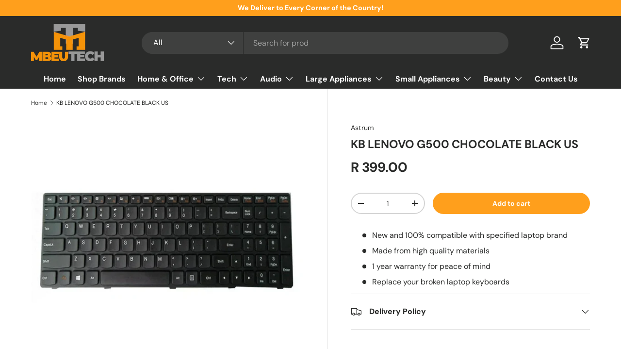

--- FILE ---
content_type: text/html; charset=utf-8
request_url: https://mbeutech.co.za/products/kb-lenovo-g500-chocolate-black-us
body_size: 22573
content:
<!doctype html>
<html class="no-js" lang="en" dir="ltr">
<head><meta charset="utf-8">
<meta name="viewport" content="width=device-width,initial-scale=1">
<title>KB LENOVO G500 CHOCOLATE BLACK US &ndash; MbeuTech</title><link rel="canonical" href="https://mbeutech.co.za/products/kb-lenovo-g500-chocolate-black-us"><link rel="icon" href="//mbeutech.co.za/cdn/shop/files/favicon.png?crop=center&height=48&v=1745317613&width=48" type="image/png">
  <link rel="apple-touch-icon" href="//mbeutech.co.za/cdn/shop/files/favicon.png?crop=center&height=180&v=1745317613&width=180"><meta name="description" content="New and 100% compatible with specified laptop brand Made from high quality materials 1 year warranty for peace of mind Replace your broken laptop keyboards "><meta property="og:site_name" content="MbeuTech">
<meta property="og:url" content="https://mbeutech.co.za/products/kb-lenovo-g500-chocolate-black-us">
<meta property="og:title" content="KB LENOVO G500 CHOCOLATE BLACK US">
<meta property="og:type" content="product">
<meta property="og:description" content="New and 100% compatible with specified laptop brand Made from high quality materials 1 year warranty for peace of mind Replace your broken laptop keyboards "><meta property="og:image" content="http://mbeutech.co.za/cdn/shop/files/kblng500-cb-other-accessories-31953738367140_600x_0cb57f2a-da02-43ae-b266-f826c203d05a.webp?crop=center&height=1200&v=1747389915&width=1200">
  <meta property="og:image:secure_url" content="https://mbeutech.co.za/cdn/shop/files/kblng500-cb-other-accessories-31953738367140_600x_0cb57f2a-da02-43ae-b266-f826c203d05a.webp?crop=center&height=1200&v=1747389915&width=1200">
  <meta property="og:image:width" content="600">
  <meta property="og:image:height" content="600"><meta property="og:price:amount" content="399.00">
  <meta property="og:price:currency" content="ZAR"><meta name="twitter:site" content="@MbeuTech"><meta name="twitter:card" content="summary_large_image">
<meta name="twitter:title" content="KB LENOVO G500 CHOCOLATE BLACK US">
<meta name="twitter:description" content="New and 100% compatible with specified laptop brand Made from high quality materials 1 year warranty for peace of mind Replace your broken laptop keyboards ">
<link rel="preload" href="//mbeutech.co.za/cdn/shop/t/17/assets/main.css?v=39030617625032399421744725427" as="style"><style data-shopify>
@font-face {
  font-family: "DM Sans";
  font-weight: 400;
  font-style: normal;
  font-display: swap;
  src: url("//mbeutech.co.za/cdn/fonts/dm_sans/dmsans_n4.ec80bd4dd7e1a334c969c265873491ae56018d72.woff2") format("woff2"),
       url("//mbeutech.co.za/cdn/fonts/dm_sans/dmsans_n4.87bdd914d8a61247b911147ae68e754d695c58a6.woff") format("woff");
}
@font-face {
  font-family: "DM Sans";
  font-weight: 700;
  font-style: normal;
  font-display: swap;
  src: url("//mbeutech.co.za/cdn/fonts/dm_sans/dmsans_n7.97e21d81502002291ea1de8aefb79170c6946ce5.woff2") format("woff2"),
       url("//mbeutech.co.za/cdn/fonts/dm_sans/dmsans_n7.af5c214f5116410ca1d53a2090665620e78e2e1b.woff") format("woff");
}
@font-face {
  font-family: "DM Sans";
  font-weight: 400;
  font-style: italic;
  font-display: swap;
  src: url("//mbeutech.co.za/cdn/fonts/dm_sans/dmsans_i4.b8fe05e69ee95d5a53155c346957d8cbf5081c1a.woff2") format("woff2"),
       url("//mbeutech.co.za/cdn/fonts/dm_sans/dmsans_i4.403fe28ee2ea63e142575c0aa47684d65f8c23a0.woff") format("woff");
}
@font-face {
  font-family: "DM Sans";
  font-weight: 700;
  font-style: italic;
  font-display: swap;
  src: url("//mbeutech.co.za/cdn/fonts/dm_sans/dmsans_i7.52b57f7d7342eb7255084623d98ab83fd96e7f9b.woff2") format("woff2"),
       url("//mbeutech.co.za/cdn/fonts/dm_sans/dmsans_i7.d5e14ef18a1d4a8ce78a4187580b4eb1759c2eda.woff") format("woff");
}
@font-face {
  font-family: "DM Sans";
  font-weight: 700;
  font-style: normal;
  font-display: swap;
  src: url("//mbeutech.co.za/cdn/fonts/dm_sans/dmsans_n7.97e21d81502002291ea1de8aefb79170c6946ce5.woff2") format("woff2"),
       url("//mbeutech.co.za/cdn/fonts/dm_sans/dmsans_n7.af5c214f5116410ca1d53a2090665620e78e2e1b.woff") format("woff");
}
@font-face {
  font-family: "DM Sans";
  font-weight: 700;
  font-style: normal;
  font-display: swap;
  src: url("//mbeutech.co.za/cdn/fonts/dm_sans/dmsans_n7.97e21d81502002291ea1de8aefb79170c6946ce5.woff2") format("woff2"),
       url("//mbeutech.co.za/cdn/fonts/dm_sans/dmsans_n7.af5c214f5116410ca1d53a2090665620e78e2e1b.woff") format("woff");
}
:root {
      --bg-color: 255 255 255 / 1.0;
      --bg-color-og: 255 255 255 / 1.0;
      --heading-color: 42 43 42;
      --text-color: 42 43 42;
      --text-color-og: 42 43 42;
      --scrollbar-color: 42 43 42;
      --link-color: 42 43 42;
      --link-color-og: 42 43 42;
      --star-color: 255 159 28;--swatch-border-color-default: 212 213 212;
        --swatch-border-color-active: 149 149 149;
        --swatch-card-size: 24px;
        --swatch-variant-picker-size: 64px;--color-scheme-1-bg: 244 244 244 / 1.0;
      --color-scheme-1-grad: linear-gradient(180deg, rgba(244, 244, 244, 1), rgba(244, 244, 244, 1) 100%);
      --color-scheme-1-heading: 255 159 28;
      --color-scheme-1-text: 42 43 42;
      --color-scheme-1-btn-bg: 255 159 28;
      --color-scheme-1-btn-text: 255 255 255;
      --color-scheme-1-btn-bg-hover: 255 180 77;--color-scheme-2-bg: 42 43 42 / 1.0;
      --color-scheme-2-grad: linear-gradient(225deg, rgba(51, 59, 67, 0.88) 8%, rgba(41, 47, 54, 1) 56%, rgba(20, 20, 20, 1) 92%);
      --color-scheme-2-heading: 255 159 28;
      --color-scheme-2-text: 255 255 255;
      --color-scheme-2-btn-bg: 255 159 28;
      --color-scheme-2-btn-text: 255 255 255;
      --color-scheme-2-btn-bg-hover: 255 180 77;--color-scheme-3-bg: 255 159 28 / 1.0;
      --color-scheme-3-grad: ;
      --color-scheme-3-heading: 255 255 255;
      --color-scheme-3-text: 255 255 255;
      --color-scheme-3-btn-bg: 42 43 42;
      --color-scheme-3-btn-text: 255 255 255;
      --color-scheme-3-btn-bg-hover: 82 83 82;

      --drawer-bg-color: 255 255 255 / 1.0;
      --drawer-text-color: 42 43 42;

      --panel-bg-color: 244 244 244 / 1.0;
      --panel-heading-color: 42 43 42;
      --panel-text-color: 42 43 42;

      --in-stock-text-color: 44 126 63;
      --low-stock-text-color: 210 134 26;
      --very-low-stock-text-color: 180 12 28;
      --no-stock-text-color: 119 119 119;
      --no-stock-backordered-text-color: 119 119 119;

      --error-bg-color: 38 38 43;
      --error-text-color: 255 159 28;
      --success-bg-color: 255 159 28;
      --success-text-color: 255 255 255;
      --info-bg-color: 255 159 28;
      --info-text-color: 255 255 255;

      --heading-font-family: "DM Sans", sans-serif;
      --heading-font-style: normal;
      --heading-font-weight: 700;
      --heading-scale-start: 4;

      --navigation-font-family: "DM Sans", sans-serif;
      --navigation-font-style: normal;
      --navigation-font-weight: 700;--heading-text-transform: none;
--subheading-text-transform: none;
      --body-font-family: "DM Sans", sans-serif;
      --body-font-style: normal;
      --body-font-weight: 400;
      --body-font-size: 16;

      --section-gap: 48;
      --heading-gap: calc(8 * var(--space-unit));--grid-column-gap: 20px;--btn-bg-color: 255 159 28;
      --btn-bg-hover-color: 255 180 77;
      --btn-text-color: 255 255 255;
      --btn-bg-color-og: 255 159 28;
      --btn-text-color-og: 255 255 255;
      --btn-alt-bg-color: 255 255 255;
      --btn-alt-bg-alpha: 1.0;
      --btn-alt-text-color: 255 159 28;
      --btn-border-width: 2px;
      --btn-padding-y: 12px;

      
      --btn-border-radius: 28px;
      

      --btn-lg-border-radius: 50%;
      --btn-icon-border-radius: 50%;
      --input-with-btn-inner-radius: var(--btn-border-radius);

      --input-bg-color: 255 255 255 / 1.0;
      --input-text-color: 42 43 42;
      --input-border-width: 2px;
      --input-border-radius: 26px;
      --textarea-border-radius: 12px;
      --input-border-radius: 28px;
      --input-lg-border-radius: 34px;
      --input-bg-color-diff-3: #f7f7f7;
      --input-bg-color-diff-6: #f0f0f0;

      --modal-border-radius: 16px;
      --modal-overlay-color: 0 0 0;
      --modal-overlay-opacity: 0.4;
      --drawer-border-radius: 16px;
      --overlay-border-radius: 0px;

      --custom-label-bg-color: 13 44 84;
      --custom-label-text-color: 255 255 255;--sale-label-bg-color: 170 17 17;
      --sale-label-text-color: 255 255 255;--sold-out-label-bg-color: 180 12 28;
      --sold-out-label-text-color: 255 255 255;--preorder-label-bg-color: 0 166 237;
      --preorder-label-text-color: 255 255 255;

      --collection-label-color: 0 126 18;

      --page-width: 1200px;
      --gutter-sm: 20px;
      --gutter-md: 32px;
      --gutter-lg: 64px;

      --payment-terms-bg-color: #ffffff;

      --coll-card-bg-color: #F9F9F9;
      --coll-card-border-color: #f2f2f2;

      --card-highlight-bg-color: #2a2b2a;
      --card-highlight-text-color: 42 43 42;
      --card-highlight-border-color: #2a2b2a;--card-bg-color: #ffffff;
      --card-text-color: 38 38 43;
      --card-border-color: #777777;--blend-bg-color: #f4f4f4;

      --reading-width: 48em;
    }

    @media (max-width: 769px) {
      :root {
        --reading-width: 36em;
      }
    }
  </style><link rel="stylesheet" href="//mbeutech.co.za/cdn/shop/t/17/assets/main.css?v=39030617625032399421744725427">
  <script src="//mbeutech.co.za/cdn/shop/t/17/assets/main.js?v=76476094356780495751744725427" defer="defer"></script><link rel="preload" href="//mbeutech.co.za/cdn/fonts/dm_sans/dmsans_n4.ec80bd4dd7e1a334c969c265873491ae56018d72.woff2" as="font" type="font/woff2" crossorigin fetchpriority="high"><link rel="preload" href="//mbeutech.co.za/cdn/fonts/dm_sans/dmsans_n7.97e21d81502002291ea1de8aefb79170c6946ce5.woff2" as="font" type="font/woff2" crossorigin fetchpriority="high"><script>window.performance && window.performance.mark && window.performance.mark('shopify.content_for_header.start');</script><meta name="google-site-verification" content="rrMeJq_fstYiIgSXPtrlQ7hF-lTeTbuGq6sHXme9bSM">
<meta name="facebook-domain-verification" content="j8fugav67kk4eh8vkaobee6thfuez5">
<meta id="shopify-digital-wallet" name="shopify-digital-wallet" content="/52370800803/digital_wallets/dialog">
<link rel="alternate" type="application/json+oembed" href="https://mbeutech.co.za/products/kb-lenovo-g500-chocolate-black-us.oembed">
<script async="async" src="/checkouts/internal/preloads.js?locale=en-ZA"></script>
<script id="shopify-features" type="application/json">{"accessToken":"5679419597f2ee223b7db440168ea5b8","betas":["rich-media-storefront-analytics"],"domain":"mbeutech.co.za","predictiveSearch":true,"shopId":52370800803,"locale":"en"}</script>
<script>var Shopify = Shopify || {};
Shopify.shop = "mbeutech.myshopify.com";
Shopify.locale = "en";
Shopify.currency = {"active":"ZAR","rate":"1.0"};
Shopify.country = "ZA";
Shopify.theme = {"name":"Trade Update","id":145349836963,"schema_name":"Enterprise","schema_version":"1.6.2","theme_store_id":1657,"role":"main"};
Shopify.theme.handle = "null";
Shopify.theme.style = {"id":null,"handle":null};
Shopify.cdnHost = "mbeutech.co.za/cdn";
Shopify.routes = Shopify.routes || {};
Shopify.routes.root = "/";</script>
<script type="module">!function(o){(o.Shopify=o.Shopify||{}).modules=!0}(window);</script>
<script>!function(o){function n(){var o=[];function n(){o.push(Array.prototype.slice.apply(arguments))}return n.q=o,n}var t=o.Shopify=o.Shopify||{};t.loadFeatures=n(),t.autoloadFeatures=n()}(window);</script>
<script id="shop-js-analytics" type="application/json">{"pageType":"product"}</script>
<script defer="defer" async type="module" src="//mbeutech.co.za/cdn/shopifycloud/shop-js/modules/v2/client.init-shop-cart-sync_DtuiiIyl.en.esm.js"></script>
<script defer="defer" async type="module" src="//mbeutech.co.za/cdn/shopifycloud/shop-js/modules/v2/chunk.common_CUHEfi5Q.esm.js"></script>
<script type="module">
  await import("//mbeutech.co.za/cdn/shopifycloud/shop-js/modules/v2/client.init-shop-cart-sync_DtuiiIyl.en.esm.js");
await import("//mbeutech.co.za/cdn/shopifycloud/shop-js/modules/v2/chunk.common_CUHEfi5Q.esm.js");

  window.Shopify.SignInWithShop?.initShopCartSync?.({"fedCMEnabled":true,"windoidEnabled":true});

</script>
<script id="__st">var __st={"a":52370800803,"offset":7200,"reqid":"14f82186-347c-464b-b913-51076e6cd76e-1766443222","pageurl":"mbeutech.co.za\/products\/kb-lenovo-g500-chocolate-black-us","u":"e30877e29f3b","p":"product","rtyp":"product","rid":8337654448291};</script>
<script>window.ShopifyPaypalV4VisibilityTracking = true;</script>
<script id="captcha-bootstrap">!function(){'use strict';const t='contact',e='account',n='new_comment',o=[[t,t],['blogs',n],['comments',n],[t,'customer']],c=[[e,'customer_login'],[e,'guest_login'],[e,'recover_customer_password'],[e,'create_customer']],r=t=>t.map((([t,e])=>`form[action*='/${t}']:not([data-nocaptcha='true']) input[name='form_type'][value='${e}']`)).join(','),a=t=>()=>t?[...document.querySelectorAll(t)].map((t=>t.form)):[];function s(){const t=[...o],e=r(t);return a(e)}const i='password',u='form_key',d=['recaptcha-v3-token','g-recaptcha-response','h-captcha-response',i],f=()=>{try{return window.sessionStorage}catch{return}},m='__shopify_v',_=t=>t.elements[u];function p(t,e,n=!1){try{const o=window.sessionStorage,c=JSON.parse(o.getItem(e)),{data:r}=function(t){const{data:e,action:n}=t;return t[m]||n?{data:e,action:n}:{data:t,action:n}}(c);for(const[e,n]of Object.entries(r))t.elements[e]&&(t.elements[e].value=n);n&&o.removeItem(e)}catch(o){console.error('form repopulation failed',{error:o})}}const l='form_type',E='cptcha';function T(t){t.dataset[E]=!0}const w=window,h=w.document,L='Shopify',v='ce_forms',y='captcha';let A=!1;((t,e)=>{const n=(g='f06e6c50-85a8-45c8-87d0-21a2b65856fe',I='https://cdn.shopify.com/shopifycloud/storefront-forms-hcaptcha/ce_storefront_forms_captcha_hcaptcha.v1.5.2.iife.js',D={infoText:'Protected by hCaptcha',privacyText:'Privacy',termsText:'Terms'},(t,e,n)=>{const o=w[L][v],c=o.bindForm;if(c)return c(t,g,e,D).then(n);var r;o.q.push([[t,g,e,D],n]),r=I,A||(h.body.append(Object.assign(h.createElement('script'),{id:'captcha-provider',async:!0,src:r})),A=!0)});var g,I,D;w[L]=w[L]||{},w[L][v]=w[L][v]||{},w[L][v].q=[],w[L][y]=w[L][y]||{},w[L][y].protect=function(t,e){n(t,void 0,e),T(t)},Object.freeze(w[L][y]),function(t,e,n,w,h,L){const[v,y,A,g]=function(t,e,n){const i=e?o:[],u=t?c:[],d=[...i,...u],f=r(d),m=r(i),_=r(d.filter((([t,e])=>n.includes(e))));return[a(f),a(m),a(_),s()]}(w,h,L),I=t=>{const e=t.target;return e instanceof HTMLFormElement?e:e&&e.form},D=t=>v().includes(t);t.addEventListener('submit',(t=>{const e=I(t);if(!e)return;const n=D(e)&&!e.dataset.hcaptchaBound&&!e.dataset.recaptchaBound,o=_(e),c=g().includes(e)&&(!o||!o.value);(n||c)&&t.preventDefault(),c&&!n&&(function(t){try{if(!f())return;!function(t){const e=f();if(!e)return;const n=_(t);if(!n)return;const o=n.value;o&&e.removeItem(o)}(t);const e=Array.from(Array(32),(()=>Math.random().toString(36)[2])).join('');!function(t,e){_(t)||t.append(Object.assign(document.createElement('input'),{type:'hidden',name:u})),t.elements[u].value=e}(t,e),function(t,e){const n=f();if(!n)return;const o=[...t.querySelectorAll(`input[type='${i}']`)].map((({name:t})=>t)),c=[...d,...o],r={};for(const[a,s]of new FormData(t).entries())c.includes(a)||(r[a]=s);n.setItem(e,JSON.stringify({[m]:1,action:t.action,data:r}))}(t,e)}catch(e){console.error('failed to persist form',e)}}(e),e.submit())}));const S=(t,e)=>{t&&!t.dataset[E]&&(n(t,e.some((e=>e===t))),T(t))};for(const o of['focusin','change'])t.addEventListener(o,(t=>{const e=I(t);D(e)&&S(e,y())}));const B=e.get('form_key'),M=e.get(l),P=B&&M;t.addEventListener('DOMContentLoaded',(()=>{const t=y();if(P)for(const e of t)e.elements[l].value===M&&p(e,B);[...new Set([...A(),...v().filter((t=>'true'===t.dataset.shopifyCaptcha))])].forEach((e=>S(e,t)))}))}(h,new URLSearchParams(w.location.search),n,t,e,['guest_login'])})(!0,!0)}();</script>
<script integrity="sha256-4kQ18oKyAcykRKYeNunJcIwy7WH5gtpwJnB7kiuLZ1E=" data-source-attribution="shopify.loadfeatures" defer="defer" src="//mbeutech.co.za/cdn/shopifycloud/storefront/assets/storefront/load_feature-a0a9edcb.js" crossorigin="anonymous"></script>
<script data-source-attribution="shopify.dynamic_checkout.dynamic.init">var Shopify=Shopify||{};Shopify.PaymentButton=Shopify.PaymentButton||{isStorefrontPortableWallets:!0,init:function(){window.Shopify.PaymentButton.init=function(){};var t=document.createElement("script");t.src="https://mbeutech.co.za/cdn/shopifycloud/portable-wallets/latest/portable-wallets.en.js",t.type="module",document.head.appendChild(t)}};
</script>
<script data-source-attribution="shopify.dynamic_checkout.buyer_consent">
  function portableWalletsHideBuyerConsent(e){var t=document.getElementById("shopify-buyer-consent"),n=document.getElementById("shopify-subscription-policy-button");t&&n&&(t.classList.add("hidden"),t.setAttribute("aria-hidden","true"),n.removeEventListener("click",e))}function portableWalletsShowBuyerConsent(e){var t=document.getElementById("shopify-buyer-consent"),n=document.getElementById("shopify-subscription-policy-button");t&&n&&(t.classList.remove("hidden"),t.removeAttribute("aria-hidden"),n.addEventListener("click",e))}window.Shopify?.PaymentButton&&(window.Shopify.PaymentButton.hideBuyerConsent=portableWalletsHideBuyerConsent,window.Shopify.PaymentButton.showBuyerConsent=portableWalletsShowBuyerConsent);
</script>
<script data-source-attribution="shopify.dynamic_checkout.cart.bootstrap">document.addEventListener("DOMContentLoaded",(function(){function t(){return document.querySelector("shopify-accelerated-checkout-cart, shopify-accelerated-checkout")}if(t())Shopify.PaymentButton.init();else{new MutationObserver((function(e,n){t()&&(Shopify.PaymentButton.init(),n.disconnect())})).observe(document.body,{childList:!0,subtree:!0})}}));
</script>
<script id="sections-script" data-sections="header,footer" defer="defer" src="//mbeutech.co.za/cdn/shop/t/17/compiled_assets/scripts.js?1782"></script>
<script>window.performance && window.performance.mark && window.performance.mark('shopify.content_for_header.end');</script>


  <script>document.documentElement.className = document.documentElement.className.replace('no-js', 'js');</script><!-- CC Custom Head Start --><!-- CC Custom Head End --><link href="https://monorail-edge.shopifysvc.com" rel="dns-prefetch">
<script>(function(){if ("sendBeacon" in navigator && "performance" in window) {try {var session_token_from_headers = performance.getEntriesByType('navigation')[0].serverTiming.find(x => x.name == '_s').description;} catch {var session_token_from_headers = undefined;}var session_cookie_matches = document.cookie.match(/_shopify_s=([^;]*)/);var session_token_from_cookie = session_cookie_matches && session_cookie_matches.length === 2 ? session_cookie_matches[1] : "";var session_token = session_token_from_headers || session_token_from_cookie || "";function handle_abandonment_event(e) {var entries = performance.getEntries().filter(function(entry) {return /monorail-edge.shopifysvc.com/.test(entry.name);});if (!window.abandonment_tracked && entries.length === 0) {window.abandonment_tracked = true;var currentMs = Date.now();var navigation_start = performance.timing.navigationStart;var payload = {shop_id: 52370800803,url: window.location.href,navigation_start,duration: currentMs - navigation_start,session_token,page_type: "product"};window.navigator.sendBeacon("https://monorail-edge.shopifysvc.com/v1/produce", JSON.stringify({schema_id: "online_store_buyer_site_abandonment/1.1",payload: payload,metadata: {event_created_at_ms: currentMs,event_sent_at_ms: currentMs}}));}}window.addEventListener('pagehide', handle_abandonment_event);}}());</script>
<script id="web-pixels-manager-setup">(function e(e,d,r,n,o){if(void 0===o&&(o={}),!Boolean(null===(a=null===(i=window.Shopify)||void 0===i?void 0:i.analytics)||void 0===a?void 0:a.replayQueue)){var i,a;window.Shopify=window.Shopify||{};var t=window.Shopify;t.analytics=t.analytics||{};var s=t.analytics;s.replayQueue=[],s.publish=function(e,d,r){return s.replayQueue.push([e,d,r]),!0};try{self.performance.mark("wpm:start")}catch(e){}var l=function(){var e={modern:/Edge?\/(1{2}[4-9]|1[2-9]\d|[2-9]\d{2}|\d{4,})\.\d+(\.\d+|)|Firefox\/(1{2}[4-9]|1[2-9]\d|[2-9]\d{2}|\d{4,})\.\d+(\.\d+|)|Chrom(ium|e)\/(9{2}|\d{3,})\.\d+(\.\d+|)|(Maci|X1{2}).+ Version\/(15\.\d+|(1[6-9]|[2-9]\d|\d{3,})\.\d+)([,.]\d+|)( \(\w+\)|)( Mobile\/\w+|) Safari\/|Chrome.+OPR\/(9{2}|\d{3,})\.\d+\.\d+|(CPU[ +]OS|iPhone[ +]OS|CPU[ +]iPhone|CPU IPhone OS|CPU iPad OS)[ +]+(15[._]\d+|(1[6-9]|[2-9]\d|\d{3,})[._]\d+)([._]\d+|)|Android:?[ /-](13[3-9]|1[4-9]\d|[2-9]\d{2}|\d{4,})(\.\d+|)(\.\d+|)|Android.+Firefox\/(13[5-9]|1[4-9]\d|[2-9]\d{2}|\d{4,})\.\d+(\.\d+|)|Android.+Chrom(ium|e)\/(13[3-9]|1[4-9]\d|[2-9]\d{2}|\d{4,})\.\d+(\.\d+|)|SamsungBrowser\/([2-9]\d|\d{3,})\.\d+/,legacy:/Edge?\/(1[6-9]|[2-9]\d|\d{3,})\.\d+(\.\d+|)|Firefox\/(5[4-9]|[6-9]\d|\d{3,})\.\d+(\.\d+|)|Chrom(ium|e)\/(5[1-9]|[6-9]\d|\d{3,})\.\d+(\.\d+|)([\d.]+$|.*Safari\/(?![\d.]+ Edge\/[\d.]+$))|(Maci|X1{2}).+ Version\/(10\.\d+|(1[1-9]|[2-9]\d|\d{3,})\.\d+)([,.]\d+|)( \(\w+\)|)( Mobile\/\w+|) Safari\/|Chrome.+OPR\/(3[89]|[4-9]\d|\d{3,})\.\d+\.\d+|(CPU[ +]OS|iPhone[ +]OS|CPU[ +]iPhone|CPU IPhone OS|CPU iPad OS)[ +]+(10[._]\d+|(1[1-9]|[2-9]\d|\d{3,})[._]\d+)([._]\d+|)|Android:?[ /-](13[3-9]|1[4-9]\d|[2-9]\d{2}|\d{4,})(\.\d+|)(\.\d+|)|Mobile Safari.+OPR\/([89]\d|\d{3,})\.\d+\.\d+|Android.+Firefox\/(13[5-9]|1[4-9]\d|[2-9]\d{2}|\d{4,})\.\d+(\.\d+|)|Android.+Chrom(ium|e)\/(13[3-9]|1[4-9]\d|[2-9]\d{2}|\d{4,})\.\d+(\.\d+|)|Android.+(UC? ?Browser|UCWEB|U3)[ /]?(15\.([5-9]|\d{2,})|(1[6-9]|[2-9]\d|\d{3,})\.\d+)\.\d+|SamsungBrowser\/(5\.\d+|([6-9]|\d{2,})\.\d+)|Android.+MQ{2}Browser\/(14(\.(9|\d{2,})|)|(1[5-9]|[2-9]\d|\d{3,})(\.\d+|))(\.\d+|)|K[Aa][Ii]OS\/(3\.\d+|([4-9]|\d{2,})\.\d+)(\.\d+|)/},d=e.modern,r=e.legacy,n=navigator.userAgent;return n.match(d)?"modern":n.match(r)?"legacy":"unknown"}(),u="modern"===l?"modern":"legacy",c=(null!=n?n:{modern:"",legacy:""})[u],f=function(e){return[e.baseUrl,"/wpm","/b",e.hashVersion,"modern"===e.buildTarget?"m":"l",".js"].join("")}({baseUrl:d,hashVersion:r,buildTarget:u}),m=function(e){var d=e.version,r=e.bundleTarget,n=e.surface,o=e.pageUrl,i=e.monorailEndpoint;return{emit:function(e){var a=e.status,t=e.errorMsg,s=(new Date).getTime(),l=JSON.stringify({metadata:{event_sent_at_ms:s},events:[{schema_id:"web_pixels_manager_load/3.1",payload:{version:d,bundle_target:r,page_url:o,status:a,surface:n,error_msg:t},metadata:{event_created_at_ms:s}}]});if(!i)return console&&console.warn&&console.warn("[Web Pixels Manager] No Monorail endpoint provided, skipping logging."),!1;try{return self.navigator.sendBeacon.bind(self.navigator)(i,l)}catch(e){}var u=new XMLHttpRequest;try{return u.open("POST",i,!0),u.setRequestHeader("Content-Type","text/plain"),u.send(l),!0}catch(e){return console&&console.warn&&console.warn("[Web Pixels Manager] Got an unhandled error while logging to Monorail."),!1}}}}({version:r,bundleTarget:l,surface:e.surface,pageUrl:self.location.href,monorailEndpoint:e.monorailEndpoint});try{o.browserTarget=l,function(e){var d=e.src,r=e.async,n=void 0===r||r,o=e.onload,i=e.onerror,a=e.sri,t=e.scriptDataAttributes,s=void 0===t?{}:t,l=document.createElement("script"),u=document.querySelector("head"),c=document.querySelector("body");if(l.async=n,l.src=d,a&&(l.integrity=a,l.crossOrigin="anonymous"),s)for(var f in s)if(Object.prototype.hasOwnProperty.call(s,f))try{l.dataset[f]=s[f]}catch(e){}if(o&&l.addEventListener("load",o),i&&l.addEventListener("error",i),u)u.appendChild(l);else{if(!c)throw new Error("Did not find a head or body element to append the script");c.appendChild(l)}}({src:f,async:!0,onload:function(){if(!function(){var e,d;return Boolean(null===(d=null===(e=window.Shopify)||void 0===e?void 0:e.analytics)||void 0===d?void 0:d.initialized)}()){var d=window.webPixelsManager.init(e)||void 0;if(d){var r=window.Shopify.analytics;r.replayQueue.forEach((function(e){var r=e[0],n=e[1],o=e[2];d.publishCustomEvent(r,n,o)})),r.replayQueue=[],r.publish=d.publishCustomEvent,r.visitor=d.visitor,r.initialized=!0}}},onerror:function(){return m.emit({status:"failed",errorMsg:"".concat(f," has failed to load")})},sri:function(e){var d=/^sha384-[A-Za-z0-9+/=]+$/;return"string"==typeof e&&d.test(e)}(c)?c:"",scriptDataAttributes:o}),m.emit({status:"loading"})}catch(e){m.emit({status:"failed",errorMsg:(null==e?void 0:e.message)||"Unknown error"})}}})({shopId: 52370800803,storefrontBaseUrl: "https://mbeutech.co.za",extensionsBaseUrl: "https://extensions.shopifycdn.com/cdn/shopifycloud/web-pixels-manager",monorailEndpoint: "https://monorail-edge.shopifysvc.com/unstable/produce_batch",surface: "storefront-renderer",enabledBetaFlags: ["2dca8a86"],webPixelsConfigList: [{"id":"909410467","configuration":"{\"pixel_id\":\"975295931194425\",\"pixel_type\":\"facebook_pixel\"}","eventPayloadVersion":"v1","runtimeContext":"OPEN","scriptVersion":"ca16bc87fe92b6042fbaa3acc2fbdaa6","type":"APP","apiClientId":2329312,"privacyPurposes":["ANALYTICS","MARKETING","SALE_OF_DATA"],"dataSharingAdjustments":{"protectedCustomerApprovalScopes":["read_customer_address","read_customer_email","read_customer_name","read_customer_personal_data","read_customer_phone"]}},{"id":"666173603","configuration":"{\"config\":\"{\\\"pixel_id\\\":\\\"AW-11222724547\\\",\\\"target_country\\\":\\\"ZA\\\",\\\"gtag_events\\\":[{\\\"type\\\":\\\"search\\\",\\\"action_label\\\":\\\"AW-11222724547\\\/vyuyCLaPmqwYEMPftOcp\\\"},{\\\"type\\\":\\\"begin_checkout\\\",\\\"action_label\\\":\\\"AW-11222724547\\\/TGv9CLyPmqwYEMPftOcp\\\"},{\\\"type\\\":\\\"view_item\\\",\\\"action_label\\\":[\\\"AW-11222724547\\\/fhVRCLOPmqwYEMPftOcp\\\",\\\"MC-3PX742M302\\\"]},{\\\"type\\\":\\\"purchase\\\",\\\"action_label\\\":[\\\"AW-11222724547\\\/Hz7CCK2PmqwYEMPftOcp\\\",\\\"MC-3PX742M302\\\"]},{\\\"type\\\":\\\"page_view\\\",\\\"action_label\\\":[\\\"AW-11222724547\\\/eafqCLCPmqwYEMPftOcp\\\",\\\"MC-3PX742M302\\\"]},{\\\"type\\\":\\\"add_payment_info\\\",\\\"action_label\\\":\\\"AW-11222724547\\\/MpffCL-PmqwYEMPftOcp\\\"},{\\\"type\\\":\\\"add_to_cart\\\",\\\"action_label\\\":\\\"AW-11222724547\\\/xDhiCLmPmqwYEMPftOcp\\\"}],\\\"enable_monitoring_mode\\\":false}\"}","eventPayloadVersion":"v1","runtimeContext":"OPEN","scriptVersion":"b2a88bafab3e21179ed38636efcd8a93","type":"APP","apiClientId":1780363,"privacyPurposes":[],"dataSharingAdjustments":{"protectedCustomerApprovalScopes":["read_customer_address","read_customer_email","read_customer_name","read_customer_personal_data","read_customer_phone"]}},{"id":"shopify-app-pixel","configuration":"{}","eventPayloadVersion":"v1","runtimeContext":"STRICT","scriptVersion":"0450","apiClientId":"shopify-pixel","type":"APP","privacyPurposes":["ANALYTICS","MARKETING"]},{"id":"shopify-custom-pixel","eventPayloadVersion":"v1","runtimeContext":"LAX","scriptVersion":"0450","apiClientId":"shopify-pixel","type":"CUSTOM","privacyPurposes":["ANALYTICS","MARKETING"]}],isMerchantRequest: false,initData: {"shop":{"name":"MbeuTech","paymentSettings":{"currencyCode":"ZAR"},"myshopifyDomain":"mbeutech.myshopify.com","countryCode":"ZA","storefrontUrl":"https:\/\/mbeutech.co.za"},"customer":null,"cart":null,"checkout":null,"productVariants":[{"price":{"amount":399.0,"currencyCode":"ZAR"},"product":{"title":"KB LENOVO G500 CHOCOLATE BLACK US","vendor":"Astrum","id":"8337654448291","untranslatedTitle":"KB LENOVO G500 CHOCOLATE BLACK US","url":"\/products\/kb-lenovo-g500-chocolate-black-us","type":"tech"},"id":"44368944758947","image":{"src":"\/\/mbeutech.co.za\/cdn\/shop\/files\/kblng500-cb-other-accessories-31953738367140_600x_0cb57f2a-da02-43ae-b266-f826c203d05a.webp?v=1747389915"},"sku":"KBLNG500-CB","title":"Default Title","untranslatedTitle":"Default Title"}],"purchasingCompany":null},},"https://mbeutech.co.za/cdn","1e666a24w2e65f183p6464de52mb8aad81d",{"modern":"","legacy":""},{"shopId":"52370800803","storefrontBaseUrl":"https:\/\/mbeutech.co.za","extensionBaseUrl":"https:\/\/extensions.shopifycdn.com\/cdn\/shopifycloud\/web-pixels-manager","surface":"storefront-renderer","enabledBetaFlags":"[\"2dca8a86\"]","isMerchantRequest":"false","hashVersion":"1e666a24w2e65f183p6464de52mb8aad81d","publish":"custom","events":"[[\"page_viewed\",{}],[\"product_viewed\",{\"productVariant\":{\"price\":{\"amount\":399.0,\"currencyCode\":\"ZAR\"},\"product\":{\"title\":\"KB LENOVO G500 CHOCOLATE BLACK US\",\"vendor\":\"Astrum\",\"id\":\"8337654448291\",\"untranslatedTitle\":\"KB LENOVO G500 CHOCOLATE BLACK US\",\"url\":\"\/products\/kb-lenovo-g500-chocolate-black-us\",\"type\":\"tech\"},\"id\":\"44368944758947\",\"image\":{\"src\":\"\/\/mbeutech.co.za\/cdn\/shop\/files\/kblng500-cb-other-accessories-31953738367140_600x_0cb57f2a-da02-43ae-b266-f826c203d05a.webp?v=1747389915\"},\"sku\":\"KBLNG500-CB\",\"title\":\"Default Title\",\"untranslatedTitle\":\"Default Title\"}}]]"});</script><script>
  window.ShopifyAnalytics = window.ShopifyAnalytics || {};
  window.ShopifyAnalytics.meta = window.ShopifyAnalytics.meta || {};
  window.ShopifyAnalytics.meta.currency = 'ZAR';
  var meta = {"product":{"id":8337654448291,"gid":"gid:\/\/shopify\/Product\/8337654448291","vendor":"Astrum","type":"tech","variants":[{"id":44368944758947,"price":39900,"name":"KB LENOVO G500 CHOCOLATE BLACK US","public_title":null,"sku":"KBLNG500-CB"}],"remote":false},"page":{"pageType":"product","resourceType":"product","resourceId":8337654448291}};
  for (var attr in meta) {
    window.ShopifyAnalytics.meta[attr] = meta[attr];
  }
</script>
<script class="analytics">
  (function () {
    var customDocumentWrite = function(content) {
      var jquery = null;

      if (window.jQuery) {
        jquery = window.jQuery;
      } else if (window.Checkout && window.Checkout.$) {
        jquery = window.Checkout.$;
      }

      if (jquery) {
        jquery('body').append(content);
      }
    };

    var hasLoggedConversion = function(token) {
      if (token) {
        return document.cookie.indexOf('loggedConversion=' + token) !== -1;
      }
      return false;
    }

    var setCookieIfConversion = function(token) {
      if (token) {
        var twoMonthsFromNow = new Date(Date.now());
        twoMonthsFromNow.setMonth(twoMonthsFromNow.getMonth() + 2);

        document.cookie = 'loggedConversion=' + token + '; expires=' + twoMonthsFromNow;
      }
    }

    var trekkie = window.ShopifyAnalytics.lib = window.trekkie = window.trekkie || [];
    if (trekkie.integrations) {
      return;
    }
    trekkie.methods = [
      'identify',
      'page',
      'ready',
      'track',
      'trackForm',
      'trackLink'
    ];
    trekkie.factory = function(method) {
      return function() {
        var args = Array.prototype.slice.call(arguments);
        args.unshift(method);
        trekkie.push(args);
        return trekkie;
      };
    };
    for (var i = 0; i < trekkie.methods.length; i++) {
      var key = trekkie.methods[i];
      trekkie[key] = trekkie.factory(key);
    }
    trekkie.load = function(config) {
      trekkie.config = config || {};
      trekkie.config.initialDocumentCookie = document.cookie;
      var first = document.getElementsByTagName('script')[0];
      var script = document.createElement('script');
      script.type = 'text/javascript';
      script.onerror = function(e) {
        var scriptFallback = document.createElement('script');
        scriptFallback.type = 'text/javascript';
        scriptFallback.onerror = function(error) {
                var Monorail = {
      produce: function produce(monorailDomain, schemaId, payload) {
        var currentMs = new Date().getTime();
        var event = {
          schema_id: schemaId,
          payload: payload,
          metadata: {
            event_created_at_ms: currentMs,
            event_sent_at_ms: currentMs
          }
        };
        return Monorail.sendRequest("https://" + monorailDomain + "/v1/produce", JSON.stringify(event));
      },
      sendRequest: function sendRequest(endpointUrl, payload) {
        // Try the sendBeacon API
        if (window && window.navigator && typeof window.navigator.sendBeacon === 'function' && typeof window.Blob === 'function' && !Monorail.isIos12()) {
          var blobData = new window.Blob([payload], {
            type: 'text/plain'
          });

          if (window.navigator.sendBeacon(endpointUrl, blobData)) {
            return true;
          } // sendBeacon was not successful

        } // XHR beacon

        var xhr = new XMLHttpRequest();

        try {
          xhr.open('POST', endpointUrl);
          xhr.setRequestHeader('Content-Type', 'text/plain');
          xhr.send(payload);
        } catch (e) {
          console.log(e);
        }

        return false;
      },
      isIos12: function isIos12() {
        return window.navigator.userAgent.lastIndexOf('iPhone; CPU iPhone OS 12_') !== -1 || window.navigator.userAgent.lastIndexOf('iPad; CPU OS 12_') !== -1;
      }
    };
    Monorail.produce('monorail-edge.shopifysvc.com',
      'trekkie_storefront_load_errors/1.1',
      {shop_id: 52370800803,
      theme_id: 145349836963,
      app_name: "storefront",
      context_url: window.location.href,
      source_url: "//mbeutech.co.za/cdn/s/trekkie.storefront.8f32c7f0b513e73f3235c26245676203e1209161.min.js"});

        };
        scriptFallback.async = true;
        scriptFallback.src = '//mbeutech.co.za/cdn/s/trekkie.storefront.8f32c7f0b513e73f3235c26245676203e1209161.min.js';
        first.parentNode.insertBefore(scriptFallback, first);
      };
      script.async = true;
      script.src = '//mbeutech.co.za/cdn/s/trekkie.storefront.8f32c7f0b513e73f3235c26245676203e1209161.min.js';
      first.parentNode.insertBefore(script, first);
    };
    trekkie.load(
      {"Trekkie":{"appName":"storefront","development":false,"defaultAttributes":{"shopId":52370800803,"isMerchantRequest":null,"themeId":145349836963,"themeCityHash":"4727743635364054913","contentLanguage":"en","currency":"ZAR","eventMetadataId":"0e9ccd7f-6532-4c66-b15a-5928fd8ebe7a"},"isServerSideCookieWritingEnabled":true,"monorailRegion":"shop_domain","enabledBetaFlags":["65f19447"]},"Session Attribution":{},"S2S":{"facebookCapiEnabled":true,"source":"trekkie-storefront-renderer","apiClientId":580111}}
    );

    var loaded = false;
    trekkie.ready(function() {
      if (loaded) return;
      loaded = true;

      window.ShopifyAnalytics.lib = window.trekkie;

      var originalDocumentWrite = document.write;
      document.write = customDocumentWrite;
      try { window.ShopifyAnalytics.merchantGoogleAnalytics.call(this); } catch(error) {};
      document.write = originalDocumentWrite;

      window.ShopifyAnalytics.lib.page(null,{"pageType":"product","resourceType":"product","resourceId":8337654448291,"shopifyEmitted":true});

      var match = window.location.pathname.match(/checkouts\/(.+)\/(thank_you|post_purchase)/)
      var token = match? match[1]: undefined;
      if (!hasLoggedConversion(token)) {
        setCookieIfConversion(token);
        window.ShopifyAnalytics.lib.track("Viewed Product",{"currency":"ZAR","variantId":44368944758947,"productId":8337654448291,"productGid":"gid:\/\/shopify\/Product\/8337654448291","name":"KB LENOVO G500 CHOCOLATE BLACK US","price":"399.00","sku":"KBLNG500-CB","brand":"Astrum","variant":null,"category":"tech","nonInteraction":true,"remote":false},undefined,undefined,{"shopifyEmitted":true});
      window.ShopifyAnalytics.lib.track("monorail:\/\/trekkie_storefront_viewed_product\/1.1",{"currency":"ZAR","variantId":44368944758947,"productId":8337654448291,"productGid":"gid:\/\/shopify\/Product\/8337654448291","name":"KB LENOVO G500 CHOCOLATE BLACK US","price":"399.00","sku":"KBLNG500-CB","brand":"Astrum","variant":null,"category":"tech","nonInteraction":true,"remote":false,"referer":"https:\/\/mbeutech.co.za\/products\/kb-lenovo-g500-chocolate-black-us"});
      }
    });


        var eventsListenerScript = document.createElement('script');
        eventsListenerScript.async = true;
        eventsListenerScript.src = "//mbeutech.co.za/cdn/shopifycloud/storefront/assets/shop_events_listener-3da45d37.js";
        document.getElementsByTagName('head')[0].appendChild(eventsListenerScript);

})();</script>
<script
  defer
  src="https://mbeutech.co.za/cdn/shopifycloud/perf-kit/shopify-perf-kit-2.1.2.min.js"
  data-application="storefront-renderer"
  data-shop-id="52370800803"
  data-render-region="gcp-us-central1"
  data-page-type="product"
  data-theme-instance-id="145349836963"
  data-theme-name="Enterprise"
  data-theme-version="1.6.2"
  data-monorail-region="shop_domain"
  data-resource-timing-sampling-rate="10"
  data-shs="true"
  data-shs-beacon="true"
  data-shs-export-with-fetch="true"
  data-shs-logs-sample-rate="1"
  data-shs-beacon-endpoint="https://mbeutech.co.za/api/collect"
></script>
</head>

<body>
  <a class="skip-link btn btn--primary visually-hidden" href="#main-content" data-ce-role="skip">Skip to content</a><!-- BEGIN sections: header-group -->
<div id="shopify-section-sections--18755330080931__announcement" class="shopify-section shopify-section-group-header-group cc-announcement">
<link href="//mbeutech.co.za/cdn/shop/t/17/assets/announcement.css?v=64767389152932430921744725427" rel="stylesheet" type="text/css" media="all" />
  <script src="//mbeutech.co.za/cdn/shop/t/17/assets/announcement.js?v=123267429028003703111744725427" defer="defer"></script><style data-shopify>.announcement {
      --announcement-text-color: 255 255 255;
      background-color: #ff9f1c;
    }</style><announcement-bar class="announcement block text-body-small" data-slide-delay="7000">
    <div class="container">
      <div class="flex">
        <div class="announcement__col--left announcement__col--align-center"><div class="announcement__text flex items-center m-0" >
              <div class="rte"><p><strong>We Deliver to Every Corner of the Country!<br/></strong></p></div>
            </div></div>

        </div>
    </div>
  </announcement-bar>
</div><div id="shopify-section-sections--18755330080931__header" class="shopify-section shopify-section-group-header-group cc-header">
<style data-shopify>.header {
  --bg-color: 42 43 42 / 1.0;
  --text-color: 255 255 255;
  --nav-bg-color: 42 43 42;
  --nav-text-color: 255 255 255;
  --nav-child-bg-color:  42 43 42;
  --nav-child-text-color: 255 255 255;
  --header-accent-color: 255 159 28;
  --search-bg-color: #3f403f;
  
  
  }</style><store-header class="header bg-theme-bg text-theme-text has-motion"data-is-sticky="true"style="--header-transition-speed: 300ms">
  <header class="header__grid header__grid--left-logo container flex flex-wrap items-center">
    <div class="header__logo logo flex js-closes-menu"><a class="logo__link inline-block" href="/"><span class="flex" style="max-width: 150px;">
              <img srcset="//mbeutech.co.za/cdn/shop/files/mbeu_tech_logo.png?v=1745317584&width=150, //mbeutech.co.za/cdn/shop/files/mbeu_tech_logo.png?v=1745317584&width=300 2x" src="//mbeutech.co.za/cdn/shop/files/mbeu_tech_logo.png?v=1745317584&width=300"
         style="object-position: 50.0% 50.0%" loading="eager"
         width="300"
         height="153"
         
         alt="MbeuTech">
            </span></a></div><link rel="stylesheet" href="//mbeutech.co.za/cdn/shop/t/17/assets/predictive-search.css?v=33632668381892787391744725427">
        <script src="//mbeutech.co.za/cdn/shop/t/17/assets/predictive-search.js?v=158424367886238494141744725427" defer="defer"></script>
        <script src="//mbeutech.co.za/cdn/shop/t/17/assets/tabs.js?v=135558236254064818051744725427" defer="defer"></script><div class="header__search relative js-closes-menu"><link rel="stylesheet" href="//mbeutech.co.za/cdn/shop/t/17/assets/search-suggestions.css?v=42785600753809748511744725427" media="print" onload="this.media='all'"><link href="//mbeutech.co.za/cdn/shop/t/17/assets/product-type-search.css?v=32465786266336344111744725427" rel="stylesheet" type="text/css" media="all" />
<predictive-search class="block" data-loading-text="Loading..."><form class="search relative search--speech search--product-types" role="search" action="/search" method="get">
    <label class="label visually-hidden" for="header-search">Search</label>
    <script src="//mbeutech.co.za/cdn/shop/t/17/assets/search-form.js?v=43677551656194261111744725427" defer="defer"></script>
    <search-form class="search__form block">
      <input type="hidden" name="options[prefix]" value="last">
      <input type="search"
             class="search__input w-full input js-search-input"
             id="header-search"
             name="q"
             placeholder="Search for products"
             
               data-placeholder-one="Search for products"
             
             
               data-placeholder-two="Search for articles"
             
             
               data-placeholder-three="Search for collections"
             
             data-placeholder-prompts-mob="false"
             
               data-typing-speed="100"
               data-deleting-speed="60"
               data-delay-after-deleting="500"
               data-delay-before-first-delete="2000"
               data-delay-after-word-typed="2400"
             
             role="combobox"
               autocomplete="off"
               aria-autocomplete="list"
               aria-controls="predictive-search-results"
               aria-owns="predictive-search-results"
               aria-haspopup="listbox"
               aria-expanded="false"
               spellcheck="false">
<custom-select id="product_types" class="search__product-types absolute left-0 top-0 bottom-0 js-search-product-types"><label class="label visually-hidden no-js-hidden" for="product_types-button">Product type</label><div class="custom-select relative w-full no-js-hidden"><button class="custom-select__btn input items-center" type="button"
            aria-expanded="false" aria-haspopup="listbox" id="product_types-button">
      <span class="text-start">All</span>
      <svg width="20" height="20" viewBox="0 0 24 24" class="icon" role="presentation" focusable="false" aria-hidden="true">
        <path d="M20 8.5 12.5 16 5 8.5" stroke="currentColor" stroke-width="1.5" fill="none"/>
      </svg>
    </button>
    <ul class="custom-select__listbox absolute invisible" role="listbox" tabindex="-1"
        aria-hidden="true" hidden><li class="custom-select__option js-option" id="product_types-opt-default" role="option" data-value="">
          <span class="pointer-events-none">All</span>
        </li><li class="custom-select__option flex items-center js-option" id="product_types-opt-0" role="option"
            data-value="audio"
>
          <span class="pointer-events-none">audio</span>
        </li><li class="custom-select__option flex items-center js-option" id="product_types-opt-1" role="option"
            data-value="beauty"
>
          <span class="pointer-events-none">beauty</span>
        </li><li class="custom-select__option flex items-center js-option" id="product_types-opt-2" role="option"
            data-value="big appliances"
>
          <span class="pointer-events-none">big appliances</span>
        </li><li class="custom-select__option flex items-center js-option" id="product_types-opt-3" role="option"
            data-value="Gas hob"
>
          <span class="pointer-events-none">Gas hob</span>
        </li><li class="custom-select__option flex items-center js-option" id="product_types-opt-4" role="option"
            data-value="home &amp; office"
>
          <span class="pointer-events-none">home & office</span>
        </li><li class="custom-select__option flex items-center js-option" id="product_types-opt-5" role="option"
            data-value="small appliances"
>
          <span class="pointer-events-none">small appliances</span>
        </li><li class="custom-select__option flex items-center js-option" id="product_types-opt-6" role="option"
            data-value="tech"
>
          <span class="pointer-events-none">tech</span>
        </li></ul>
  </div></custom-select>
        <input type="hidden" id="product_type_input" name="filter.p.product_type"/><button type="button" class="search__reset text-current vertical-center absolute focus-inset js-search-reset" hidden>
        <span class="visually-hidden">Reset</span>
        <svg width="24" height="24" viewBox="0 0 24 24" stroke="currentColor" stroke-width="1.5" fill="none" fill-rule="evenodd" stroke-linejoin="round" aria-hidden="true" focusable="false" role="presentation" class="icon"><path d="M5 19 19 5M5 5l14 14"/></svg>
      </button><speech-search-button class="search__speech focus-inset right-0 hidden" tabindex="0" title="Search by voice"
          style="--speech-icon-color: #ff580d">
          <svg width="24" height="24" viewBox="0 0 24 24" aria-hidden="true" focusable="false" role="presentation" class="icon"><path fill="currentColor" d="M17.3 11c0 3-2.54 5.1-5.3 5.1S6.7 14 6.7 11H5c0 3.41 2.72 6.23 6 6.72V21h2v-3.28c3.28-.49 6-3.31 6-6.72m-8.2-6.1c0-.66.54-1.2 1.2-1.2.66 0 1.2.54 1.2 1.2l-.01 6.2c0 .66-.53 1.2-1.19 1.2-.66 0-1.2-.54-1.2-1.2M12 14a3 3 0 0 0 3-3V5a3 3 0 0 0-3-3 3 3 0 0 0-3 3v6a3 3 0 0 0 3 3Z"/></svg>
        </speech-search-button>

        <link href="//mbeutech.co.za/cdn/shop/t/17/assets/speech-search.css?v=47207760375520952331744725427" rel="stylesheet" type="text/css" media="all" />
        <script src="//mbeutech.co.za/cdn/shop/t/17/assets/speech-search.js?v=106462966657620737681744725427" defer="defer"></script></search-form><div class="js-search-results" tabindex="-1" data-predictive-search></div>
      <span class="js-search-status visually-hidden" role="status" aria-hidden="true"></span></form>
  <div class="overlay fixed top-0 right-0 bottom-0 left-0 js-search-overlay"></div></predictive-search>
      </div><div class="header__icons flex justify-end mis-auto js-closes-menu"><a class="header__icon text-current" href="https://shopify.com/52370800803/account?locale=en&region_country=ZA">
            <svg width="24" height="24" viewBox="0 0 24 24" fill="currentColor" aria-hidden="true" focusable="false" role="presentation" class="icon"><path d="M12 2a5 5 0 1 1 0 10 5 5 0 0 1 0-10zm0 1.429a3.571 3.571 0 1 0 0 7.142 3.571 3.571 0 0 0 0-7.142zm0 10c2.558 0 5.114.471 7.664 1.411A3.571 3.571 0 0 1 22 18.19v3.096c0 .394-.32.714-.714.714H2.714A.714.714 0 0 1 2 21.286V18.19c0-1.495.933-2.833 2.336-3.35 2.55-.94 5.106-1.411 7.664-1.411zm0 1.428c-2.387 0-4.775.44-7.17 1.324a2.143 2.143 0 0 0-1.401 2.01v2.38H20.57v-2.38c0-.898-.56-1.7-1.401-2.01-2.395-.885-4.783-1.324-7.17-1.324z"/></svg>
            <span class="visually-hidden">Log in</span>
          </a><a class="header__icon relative text-current" id="cart-icon" href="/cart" data-no-instant><svg width="24" height="24" viewBox="0 0 24 24" class="icon icon--cart" aria-hidden="true" focusable="false" role="presentation"><path fill="currentColor" d="M17 18a2 2 0 0 1 2 2 2 2 0 0 1-2 2 2 2 0 0 1-2-2c0-1.11.89-2 2-2M1 2h3.27l.94 2H20a1 1 0 0 1 1 1c0 .17-.05.34-.12.5l-3.58 6.47c-.34.61-1 1.03-1.75 1.03H8.1l-.9 1.63-.03.12a.25.25 0 0 0 .25.25H19v2H7a2 2 0 0 1-2-2c0-.35.09-.68.24-.96l1.36-2.45L3 4H1V2m6 16a2 2 0 0 1 2 2 2 2 0 0 1-2 2 2 2 0 0 1-2-2c0-1.11.89-2 2-2m9-7 2.78-5H6.14l2.36 5H16Z"/></svg><span class="visually-hidden">Cart</span><div id="cart-icon-bubble"></div>
      </a>
    </div><main-menu class="main-menu main-menu--left-mob" data-menu-sensitivity="200">
        <details class="main-menu__disclosure has-motion" open>
          <summary class="main-menu__toggle md:hidden">
            <span class="main-menu__toggle-icon" aria-hidden="true"></span>
            <span class="visually-hidden">Menu</span>
          </summary>
          <div class="main-menu__content has-motion justify-center">
            <nav aria-label="Primary">
              <ul class="main-nav justify-center"><li><a class="main-nav__item main-nav__item--primary" href="/">Home </a></li><li><a class="main-nav__item main-nav__item--primary" href="/pages/vendors">Shop Brands </a></li><li><details>
                        <summary class="main-nav__item--toggle relative js-nav-hover js-toggle">
                          <a class="main-nav__item main-nav__item--primary main-nav__item-content" href="/collections/home-office">
                            Home &amp; Office<svg width="24" height="24" viewBox="0 0 24 24" aria-hidden="true" focusable="false" role="presentation" class="icon"><path d="M20 8.5 12.5 16 5 8.5" stroke="currentColor" stroke-width="1.5" fill="none"/></svg>
                          </a>
                        </summary><div class="main-nav__child has-motion">
                          
                            <ul class="child-nav child-nav--dropdown">
                              <li class="md:hidden">
                                <button type="button" class="main-nav__item main-nav__item--back relative js-back">
                                  <div class="main-nav__item-content text-start">
                                    <svg width="24" height="24" viewBox="0 0 24 24" fill="currentColor" aria-hidden="true" focusable="false" role="presentation" class="icon"><path d="m6.797 11.625 8.03-8.03 1.06 1.06-6.97 6.97 6.97 6.97-1.06 1.06z"/></svg> Back</div>
                                </button>
                              </li>

                              <li class="md:hidden">
                                <a href="/collections/home-office" class="main-nav__item child-nav__item large-text main-nav__item-header">Home &amp; Office</a>
                              </li><li><a class="main-nav__item child-nav__item"
                                         href="/collections/tvs">TVs
                                      </a></li><li><a class="main-nav__item child-nav__item"
                                         href="/collections/monitors">Monitors
                                      </a></li><li><a class="main-nav__item child-nav__item"
                                         href="/collections/printers">Printers
                                      </a></li><li><a class="main-nav__item child-nav__item"
                                         href="/collections/projectors">Projectors 
                                      </a></li><li><a class="main-nav__item child-nav__item"
                                         href="/collections/mounts-stands">Mounts &amp; Stands
                                      </a></li><li><a class="main-nav__item child-nav__item"
                                         href="/collections/toners-ink">Toners &amp; Ink
                                      </a></li><li><a class="main-nav__item child-nav__item"
                                         href="/collections/streaming">Streaming
                                      </a></li><li><a class="main-nav__item child-nav__item"
                                         href="/collections/air-conditioners">Air Conditioners
                                      </a></li><li><a class="main-nav__item child-nav__item"
                                         href="/collections/electric-blankets">Electric Blankets
                                      </a></li><li><a class="main-nav__item child-nav__item"
                                         href="/collections/heating">Heaters 
                                      </a></li><li><a class="main-nav__item child-nav__item"
                                         href="/collections/lighting">Lighting 
                                      </a></li><li><a class="main-nav__item child-nav__item"
                                         href="/collections/luggage">Luggage
                                      </a></li><li><a class="main-nav__item child-nav__item"
                                         href="/collections/security-systems">Security  Systems 
                                      </a></li><li><a class="main-nav__item child-nav__item"
                                         href="/collections/furniture">Furniture
                                      </a></li><li><a class="main-nav__item child-nav__item"
                                         href="/collections/generators">Generators
                                      </a></li></ul></div>
                      </details></li><li><details>
                        <summary class="main-nav__item--toggle relative js-nav-hover js-toggle">
                          <a class="main-nav__item main-nav__item--primary main-nav__item-content" href="/collections/tech">
                            Tech<svg width="24" height="24" viewBox="0 0 24 24" aria-hidden="true" focusable="false" role="presentation" class="icon"><path d="M20 8.5 12.5 16 5 8.5" stroke="currentColor" stroke-width="1.5" fill="none"/></svg>
                          </a>
                        </summary><div class="main-nav__child has-motion">
                          
                            <ul class="child-nav child-nav--dropdown">
                              <li class="md:hidden">
                                <button type="button" class="main-nav__item main-nav__item--back relative js-back">
                                  <div class="main-nav__item-content text-start">
                                    <svg width="24" height="24" viewBox="0 0 24 24" fill="currentColor" aria-hidden="true" focusable="false" role="presentation" class="icon"><path d="m6.797 11.625 8.03-8.03 1.06 1.06-6.97 6.97 6.97 6.97-1.06 1.06z"/></svg> Back</div>
                                </button>
                              </li>

                              <li class="md:hidden">
                                <a href="/collections/tech" class="main-nav__item child-nav__item large-text main-nav__item-header">Tech</a>
                              </li><li><a class="main-nav__item child-nav__item"
                                         href="/collections/watches"> Watches 
                                      </a></li><li><a class="main-nav__item child-nav__item"
                                         href="/collections/laptops">Laptops
                                      </a></li><li><a class="main-nav__item child-nav__item"
                                         href="/collections/smart-phones">Phones
                                      </a></li><li><a class="main-nav__item child-nav__item"
                                         href="/collections/tablets">Tablets 
                                      </a></li><li><a class="main-nav__item child-nav__item"
                                         href="/collections/chargers">Chargers
                                      </a></li><li><a class="main-nav__item child-nav__item"
                                         href="/collections/consoles">Consoles
                                      </a></li><li><a class="main-nav__item child-nav__item"
                                         href="/collections/controllers">Controllers 
                                      </a></li><li><a class="main-nav__item child-nav__item"
                                         href="/collections/keyboards">Keyboards
                                      </a></li><li><a class="main-nav__item child-nav__item"
                                         href="/collections/cables">Cables
                                      </a></li><li><a class="main-nav__item child-nav__item"
                                         href="/collections/power-banks">Power Banks
                                      </a></li><li><a class="main-nav__item child-nav__item"
                                         href="/collections/digital-storage">Digital Storage
                                      </a></li><li><a class="main-nav__item child-nav__item"
                                         href="/collections/adapters">Adapters
                                      </a></li><li><a class="main-nav__item child-nav__item"
                                         href="/collections/cameras">Cameras
                                      </a></li><li><a class="main-nav__item child-nav__item"
                                         href="/collections/batteries">Batteries
                                      </a></li><li><a class="main-nav__item child-nav__item"
                                         href="/collections/microphones">Microphones
                                      </a></li><li><a class="main-nav__item child-nav__item"
                                         href="/collections/binoculars">Binoculars
                                      </a></li><li><a class="main-nav__item child-nav__item"
                                         href="/collections/radios">Radios
                                      </a></li><li><a class="main-nav__item child-nav__item"
                                         href="/collections/toys">Toys
                                      </a></li><li><a class="main-nav__item child-nav__item"
                                         href="/collections/connectivity">Connectivity
                                      </a></li></ul></div>
                      </details></li><li><details>
                        <summary class="main-nav__item--toggle relative js-nav-hover js-toggle">
                          <a class="main-nav__item main-nav__item--primary main-nav__item-content" href="/collections/audio-1">
                            Audio<svg width="24" height="24" viewBox="0 0 24 24" aria-hidden="true" focusable="false" role="presentation" class="icon"><path d="M20 8.5 12.5 16 5 8.5" stroke="currentColor" stroke-width="1.5" fill="none"/></svg>
                          </a>
                        </summary><div class="main-nav__child has-motion">
                          
                            <ul class="child-nav child-nav--dropdown">
                              <li class="md:hidden">
                                <button type="button" class="main-nav__item main-nav__item--back relative js-back">
                                  <div class="main-nav__item-content text-start">
                                    <svg width="24" height="24" viewBox="0 0 24 24" fill="currentColor" aria-hidden="true" focusable="false" role="presentation" class="icon"><path d="m6.797 11.625 8.03-8.03 1.06 1.06-6.97 6.97 6.97 6.97-1.06 1.06z"/></svg> Back</div>
                                </button>
                              </li>

                              <li class="md:hidden">
                                <a href="/collections/audio-1" class="main-nav__item child-nav__item large-text main-nav__item-header">Audio</a>
                              </li><li><a class="main-nav__item child-nav__item"
                                         href="/collections/soundbars">Soundbars 
                                      </a></li><li><a class="main-nav__item child-nav__item"
                                         href="/collections/headsets">Headsets
                                      </a></li><li><a class="main-nav__item child-nav__item"
                                         href="/collections/speakers">Speakers
                                      </a></li></ul></div>
                      </details></li><li><details>
                        <summary class="main-nav__item--toggle relative js-nav-hover js-toggle">
                          <a class="main-nav__item main-nav__item--primary main-nav__item-content" href="/collections/home-appliances">
                            Large Appliances<svg width="24" height="24" viewBox="0 0 24 24" aria-hidden="true" focusable="false" role="presentation" class="icon"><path d="M20 8.5 12.5 16 5 8.5" stroke="currentColor" stroke-width="1.5" fill="none"/></svg>
                          </a>
                        </summary><div class="main-nav__child has-motion">
                          
                            <ul class="child-nav child-nav--dropdown">
                              <li class="md:hidden">
                                <button type="button" class="main-nav__item main-nav__item--back relative js-back">
                                  <div class="main-nav__item-content text-start">
                                    <svg width="24" height="24" viewBox="0 0 24 24" fill="currentColor" aria-hidden="true" focusable="false" role="presentation" class="icon"><path d="m6.797 11.625 8.03-8.03 1.06 1.06-6.97 6.97 6.97 6.97-1.06 1.06z"/></svg> Back</div>
                                </button>
                              </li>

                              <li class="md:hidden">
                                <a href="/collections/home-appliances" class="main-nav__item child-nav__item large-text main-nav__item-header">Large Appliances</a>
                              </li><li><a class="main-nav__item child-nav__item"
                                         href="/collections/fridges">Fridges
                                      </a></li><li><a class="main-nav__item child-nav__item"
                                         href="/collections/freezers-1">Freezers 
                                      </a></li><li><a class="main-nav__item child-nav__item"
                                         href="/collections/bar-fridges">Bar  Fridges
                                      </a></li><li><a class="main-nav__item child-nav__item"
                                         href="/collections/fridge-panels">Fridge Panels 
                                      </a></li><li><a class="main-nav__item child-nav__item"
                                         href="/collections/dishwashers">Dishwashers 
                                      </a></li><li><a class="main-nav__item child-nav__item"
                                         href="/collections/washing-machines">Washing Machines 
                                      </a></li><li><a class="main-nav__item child-nav__item"
                                         href="/collections/dryers">Dryers 
                                      </a></li><li><a class="main-nav__item child-nav__item"
                                         href="/collections/stoves-1">Stoves  &amp; Grills 
                                      </a></li><li><a class="main-nav__item child-nav__item"
                                         href="/collections/cooker-hoods">Cooker Hoods
                                      </a></li><li><a class="main-nav__item child-nav__item"
                                         href="/collections/braai-stands">Braai Stands
                                      </a></li><li><a class="main-nav__item child-nav__item"
                                         href="/collections/heating">Heating
                                      </a></li><li><a class="main-nav__item child-nav__item"
                                         href="/collections/vacuums">Vacuums
                                      </a></li><li><a class="main-nav__item child-nav__item"
                                         href="/collections/inverters">Inverters
                                      </a></li></ul></div>
                      </details></li><li><details>
                        <summary class="main-nav__item--toggle relative js-nav-hover js-toggle">
                          <a class="main-nav__item main-nav__item--primary main-nav__item-content" href="/collections/kitchen-appliances">
                            Small Appliances <svg width="24" height="24" viewBox="0 0 24 24" aria-hidden="true" focusable="false" role="presentation" class="icon"><path d="M20 8.5 12.5 16 5 8.5" stroke="currentColor" stroke-width="1.5" fill="none"/></svg>
                          </a>
                        </summary><div class="main-nav__child has-motion">
                          
                            <ul class="child-nav child-nav--dropdown">
                              <li class="md:hidden">
                                <button type="button" class="main-nav__item main-nav__item--back relative js-back">
                                  <div class="main-nav__item-content text-start">
                                    <svg width="24" height="24" viewBox="0 0 24 24" fill="currentColor" aria-hidden="true" focusable="false" role="presentation" class="icon"><path d="m6.797 11.625 8.03-8.03 1.06 1.06-6.97 6.97 6.97 6.97-1.06 1.06z"/></svg> Back</div>
                                </button>
                              </li>

                              <li class="md:hidden">
                                <a href="/collections/kitchen-appliances" class="main-nav__item child-nav__item large-text main-nav__item-header">Small Appliances </a>
                              </li><li><a class="main-nav__item child-nav__item"
                                         href="/collections/airfryers">Air Fryers 
                                      </a></li><li><a class="main-nav__item child-nav__item"
                                         href="/collections/blenders-mixers">Blenders  &amp; Mixers
                                      </a></li><li><a class="main-nav__item child-nav__item"
                                         href="/collections/cleaners">Cleaners 
                                      </a></li><li><a class="main-nav__item child-nav__item"
                                         href="/collections/coffee-machines">Coffee Machines 
                                      </a></li><li><a class="main-nav__item child-nav__item"
                                         href="/collections/cookware">Cookware
                                      </a></li><li><a class="main-nav__item child-nav__item"
                                         href="/collections/humidifiers">Humidifiers
                                      </a></li><li><a class="main-nav__item child-nav__item"
                                         href="/collections/ice-makers">Ice Makers 
                                      </a></li><li><a class="main-nav__item child-nav__item"
                                         href="/collections/irons">Irons
                                      </a></li><li><a class="main-nav__item child-nav__item"
                                         href="/collections/kettles">Kettles
                                      </a></li><li><a class="main-nav__item child-nav__item"
                                         href="/collections/hotplates">Hotplates 
                                      </a></li><li><a class="main-nav__item child-nav__item"
                                         href="/collections/tableware">Tableware 
                                      </a></li><li><a class="main-nav__item child-nav__item"
                                         href="/collections/compact-ovens">Compact Stoves
                                      </a></li><li><a class="main-nav__item child-nav__item"
                                         href="/collections/toaster-grills">Toasters &amp; Grills
                                      </a></li><li><a class="main-nav__item child-nav__item"
                                         href="/collections/ups">UPS
                                      </a></li><li><a class="main-nav__item child-nav__item"
                                         href="/collections/water-dispensers">Water Dispensers
                                      </a></li><li><a class="main-nav__item child-nav__item"
                                         href="/collections/wine-coolers">Wine Coolers 
                                      </a></li><li><a class="main-nav__item child-nav__item"
                                         href="/collections/sewing-machines">Sewing 
                                      </a></li></ul></div>
                      </details></li><li><details>
                        <summary class="main-nav__item--toggle relative js-nav-hover js-toggle">
                          <a class="main-nav__item main-nav__item--primary main-nav__item-content" href="/collections/beauty">
                            Beauty<svg width="24" height="24" viewBox="0 0 24 24" aria-hidden="true" focusable="false" role="presentation" class="icon"><path d="M20 8.5 12.5 16 5 8.5" stroke="currentColor" stroke-width="1.5" fill="none"/></svg>
                          </a>
                        </summary><div class="main-nav__child has-motion">
                          
                            <ul class="child-nav child-nav--dropdown">
                              <li class="md:hidden">
                                <button type="button" class="main-nav__item main-nav__item--back relative js-back">
                                  <div class="main-nav__item-content text-start">
                                    <svg width="24" height="24" viewBox="0 0 24 24" fill="currentColor" aria-hidden="true" focusable="false" role="presentation" class="icon"><path d="m6.797 11.625 8.03-8.03 1.06 1.06-6.97 6.97 6.97 6.97-1.06 1.06z"/></svg> Back</div>
                                </button>
                              </li>

                              <li class="md:hidden">
                                <a href="/collections/beauty" class="main-nav__item child-nav__item large-text main-nav__item-header">Beauty</a>
                              </li><li><a class="main-nav__item child-nav__item"
                                         href="/collections/shavers">Shavers
                                      </a></li><li><a class="main-nav__item child-nav__item"
                                         href="/collections/hair-straighteners">Hair Straighteners
                                      </a></li><li><a class="main-nav__item child-nav__item"
                                         href="/collections/hair-dryers">Hair Dryers
                                      </a></li><li><a class="main-nav__item child-nav__item"
                                         href="/collections/curling-irons">Curling Irons
                                      </a></li><li><a class="main-nav__item child-nav__item"
                                         href="/collections/grooming">Grooming
                                      </a></li><li><a class="main-nav__item child-nav__item"
                                         href="/collections/toothbrushes">Toothbrushes
                                      </a></li></ul></div>
                      </details></li><li><a class="main-nav__item main-nav__item--primary" href="/pages/contact-us">Contact Us </a></li></ul>
            </nav></div>
        </details>
      </main-menu></header>
</store-header>

<script type="application/ld+json">
  {
    "@context": "http://schema.org",
    "@type": "Organization",
    "name": "MbeuTech",
      "logo": "https:\/\/mbeutech.co.za\/cdn\/shop\/files\/mbeu_tech_logo.png?v=1745317584\u0026width=1001",
    
    "sameAs": [
      
"https:\/\/web.facebook.com\/p\/MbeuTech-100063887026561\/?_rdc=1\u0026_rdr#","https:\/\/x.com\/MbeuTech"
    ],
    "url": "https:\/\/mbeutech.co.za"
  }
</script>


</div>
<!-- END sections: header-group --><main id="main-content"><div class="container product-breadcrumbs"><script type="application/ld+json">
    {
      "@context": "https://schema.org",
      "@type": "BreadcrumbList",
      "itemListElement": [
        {
          "@type": "ListItem",
          "position": 1,
          "name": "Home",
          "item": "https:\/\/mbeutech.co.za\/"
        },{
            "@type": "ListItem",
            "position": 2,
            "name": "KB LENOVO G500 CHOCOLATE BLACK US",
            "item": "https:\/\/mbeutech.co.za\/products\/kb-lenovo-g500-chocolate-black-us"
          }]
    }
  </script>
<nav class="breadcrumbs flex justify-between w-full" aria-label="Breadcrumbs">
    <ol class="breadcrumbs-list flex has-ltr-icon">
      <li class="flex items-center">
        <a class="breadcrumbs-list__link" href="/">Home</a> <svg width="24" height="24" viewBox="0 0 24 24" aria-hidden="true" focusable="false" role="presentation" class="icon"><path d="m9.693 4.5 7.5 7.5-7.5 7.5" stroke="currentColor" stroke-width="1.5" fill="none"/></svg>
      </li><li class="flex items-center">
          <a class="breadcrumbs-list__link" href="/products/kb-lenovo-g500-chocolate-black-us" aria-current="page">KB LENOVO G500 CHOCOLATE BLACK US</a>
        </li></ol></nav>

      </div><div id="shopify-section-template--18755336044707__main" class="shopify-section cc-main-product product-main"><link href="//mbeutech.co.za/cdn/shop/t/17/assets/product.css?v=39469541301224235251744725427" rel="stylesheet" type="text/css" media="all" />
<link href="//mbeutech.co.za/cdn/shop/t/17/assets/product-page.css?v=178784697000508416221744725427" rel="stylesheet" type="text/css" media="all" />
<script src="//mbeutech.co.za/cdn/shop/t/17/assets/product-message.js?v=109559992369320503431744725427" defer="defer"></script>
  <link href="//mbeutech.co.za/cdn/shop/t/17/assets/product-message.css?v=64872734686806679821744725427" rel="stylesheet" type="text/css" media="all" />
<link rel="stylesheet" href="//mbeutech.co.za/cdn/shop/t/17/assets/media-gallery.css?v=40714777479435031101744725427"><script src="//mbeutech.co.za/cdn/shop/t/17/assets/product-form.js?v=131379636371976267351744725427" defer="defer"></script><style data-shopify>.media-gallery__main .media-xr-button { display: none; }
    .active .media-xr-button:not([data-shopify-xr-hidden]) { display: block; }</style><div class="container">
  <div class="product js-product" data-section="template--18755336044707__main">
    <div id="product-media" class="product-media product-media--slider"><script src="//mbeutech.co.za/cdn/shop/t/17/assets/media-gallery.js?v=168794727851445643501744725427" defer="defer"></script><media-gallery
    class="media-gallery"
    role="region"
    
    data-layout="slider"
      
        data-zoom-trigger="hover"
      

    
    
    aria-label="Gallery Viewer"
    style="--gallery-bg-color:#ffffff;--gallery-border-color:#ffffff;">
  <div class="media-gallery__status visually-hidden" role="status"></div>

  <div class="media-gallery__viewer relative">
    <ul class="media-viewer flex" id="gallery-viewer" role="list" tabindex="0"><li class="media-viewer__item is-current-variant media-viewer__item--single" data-media-id="31247244656803" data-media-type="image"><div class="media relative" style="padding-top: 100%;"><a href="//mbeutech.co.za/cdn/shop/files/kblng500-cb-other-accessories-31953738367140_600x_0cb57f2a-da02-43ae-b266-f826c203d05a.webp?v=1747389915&width=1500" class="media--cover media--zoom media--zoom-not-loaded inline-flex overflow-hidden absolute top-0 left-0 w-full h-full js-zoom-link" target="_blank"><picture>
      <source srcset="//mbeutech.co.za/cdn/shop/files/kblng500-cb-other-accessories-31953738367140_600x_0cb57f2a-da02-43ae-b266-f826c203d05a.webp?v=1747389915&width=600 600w"
              media="(max-width: 600px)"
              width="600"
              height="600"><img srcset="//mbeutech.co.za/cdn/shop/files/kblng500-cb-other-accessories-31953738367140_600x_0cb57f2a-da02-43ae-b266-f826c203d05a.webp?v=1747389915&width=600 600w" sizes="(min-width: 1328px) 800px, (min-width: 1280px) calc(50vw), (min-width: 1024px) calc(50vw), (min-width: 769px) calc(50vw - 64px), (min-width: 600px) calc(100vw - 64px), calc(100vw - 40px)" src="//mbeutech.co.za/cdn/shop/files/kblng500-cb-other-accessories-31953738367140_600x_0cb57f2a-da02-43ae-b266-f826c203d05a.webp?v=1747389915&width=1214"
         class="product-image img-fit img-fit--contain w-full" loading="eager"
         width="600"
         height="600"
         
         alt="KB LENOVO G500 CHOCOLATE BLACK US"></picture>
<img class="zoom-image zoom-image--contain top-0 absolute left-0 right-0 pointer-events-none js-zoom-image no-js-hidden"
             alt="KB LENOVO G500 CHOCOLATE BLACK US"
             src="data:image/svg+xml,%3Csvg%20xmlns='http://www.w3.org/2000/svg'%20viewBox='0%200%201500%201500'%3E%3C/svg%3E" loading="lazy"
             data-src="//mbeutech.co.za/cdn/shop/files/kblng500-cb-other-accessories-31953738367140_600x_0cb57f2a-da02-43ae-b266-f826c203d05a.webp?v=1747389915&width=1500" width="1500" height="1500"
             data-original-width="600" data-original-height="600">
      </a></div>
</li></ul><div class="loading-spinner loading-spinner--out" role="status">
        <span class="sr-only">Loading...</span>
      </div></div></media-gallery>

</div>

    <div class="product-info product-info--sticky"
         data-sticky-height-elems="#product-media,.cc-main-product + .cc-product-details .container"><script src="//mbeutech.co.za/cdn/shop/t/17/assets/sticky-scroll-direction.js?v=32758325870558658521744725427" defer="defer"></script>
      <sticky-scroll-direction data-min-sticky-size="md">
        <div class="product-info__sticky"><a class="product-options--anchor" id="product-info" rel="nofollow"></a><div class="product-info__block product-info__block--sm product-vendor-sku text-sm" ><span class="product-vendor"><a href="/collections/astrum" title="">Astrum</a></span></div><div class="product-info__block product-info__block--sm product-info__title" >
              <h1 class="product-title h5">
                KB LENOVO G500 CHOCOLATE BLACK US

                
              </h1>
            </div><div class="product-info__block product-info__block--sm product-price" >
              <div class="product-info__price">
                <div class="price">
  <div class="price__default">
    <strong class="price__current">R 399.00
</strong>
    <s class="price__was"></s>
  </div>

  <div class="unit-price relative" hidden><span class="visually-hidden">Unit price</span><span class="unit-price__price">
</span><span class="unit-price__separator"> / </span><span class="unit-price__unit"></span></div>

  <div class="price__no-variant" hidden>
    <strong class="price__current">Unavailable</strong>
  </div>
</div>

              </div><div class="product-policies text-sm rte">Tax included
<a href="/policies/shipping-policy">Shipping</a> calculated at checkout.
</div><form method="post" action="/cart/add" id="instalments-form-template--18755336044707__main" accept-charset="UTF-8" class="js-instalments-form  text-sm mt-2" enctype="multipart/form-data"><input type="hidden" name="form_type" value="product" /><input type="hidden" name="utf8" value="✓" /><input type="hidden" name="id" value="44368944758947">
                
<input type="hidden" name="product-id" value="8337654448291" /><input type="hidden" name="section-id" value="template--18755336044707__main" /></form></div><div class="product-info__block product-backorder">
                <div class="backorder" hidden><p class="m-0">
      <span class="backorder__product">KB LENOVO G500 CHOCOLATE BLACK US</span>
      is backordered and will ship as soon as it is back in stock.
    </p></div>

              </div><div class="product-info__block" >
              <product-form><form method="post" action="/cart/add" id="product-form-template--18755336044707__main" accept-charset="UTF-8" class="js-product-form js-product-form-main" enctype="multipart/form-data"><input type="hidden" name="form_type" value="product" /><input type="hidden" name="utf8" value="✓" /><div class="alert mb-8 bg-error-bg text-error-text js-form-error text-start" role="alert" hidden></div>

                  <input type="hidden" name="id" value="44368944758947" disabled>
                  <div class="product-info__add-to-cart flex">
<quantity-input class="inline-block">
  <label class="label visually-hidden" for="quantity-template--18755336044707__main">Qty</label>
  <div class="qty-input qty-input--combined inline-flex items-center w-full">
    <button type="button" class="qty-input__btn btn btn--minus no-js-hidden" name="minus">
      <span class="visually-hidden">-</span>
    </button>
    <input type="number"
           class="qty-input__input input"
             id="quantity-template--18755336044707__main"
             name="quantity"
             min="1"
             value="1"
           >
    <button type="button" class="qty-input__btn btn btn--plus no-js-hidden" name="plus">
      <span class="visually-hidden">+</span>
    </button>
  </div>
</quantity-input>

<div class="product-info__add-button"><button type="submit" data-add-to-cart-text="Add to cart" class="btn btn--primary w-full" name="add">
                        Add to cart</button>
                    </div>
                  </div><input type="hidden" name="product-id" value="8337654448291" /><input type="hidden" name="section-id" value="template--18755336044707__main" /></form></product-form><script src="//mbeutech.co.za/cdn/shop/t/17/assets/pickup-availability.js?v=110729656532710618711744725427" defer="defer"></script><pickup-availability class="no-js-hidden" data-root-url="/" data-variant-id="44368944758947">
  <template>
    <div class="pickup-status flex mt-8 mb-8">
      <div class="pickup-icon text-error-text">
        <svg width="24" height="24" viewBox="0 0 24 24" stroke="currentColor" stroke-width="1.5" fill="none" fill-rule="evenodd" stroke-linejoin="round" aria-hidden="true" focusable="false" role="presentation" class="icon"><path d="M5 19 19 5M5 5l14 14"/></svg>
      </div>
      <div>
        <p class="mb-0">Couldn&#39;t load pickup availability</p>
        <button class="link mt-2 text-sm js-refresh">Refresh</button>
      </div>
    </div>
  </template>
</pickup-availability>

</div><div class="product-info__block product-info__block--sm rte product-description" >
                <ul data-mce-fragment="1">
<li data-mce-fragment="1">New and 100% compatible with specified laptop brand</li>
<li data-mce-fragment="1">Made from high quality materials</li>
<li data-mce-fragment="1">1 year warranty for peace of mind</li>
<li data-mce-fragment="1">Replace your broken laptop keyboards </li>
</ul>
              </div><details-disclosure >
                <details class="disclosure disclosure--row">
                  <summary>
                    <div class="flex justify-between items-center">
                      <h2 class="disclosure__title product-info__disclosure font-body font-bold text-body flex flex-auto items-center mb-0"><svg class="icon icon--truck" width="22" height="22" viewBox="0 0 16 16" aria-hidden="true" focusable="false" role="presentation"><path fill="currentColor" d="M15.64 6.92L9.5 5.12V4a.5.5 0 00-.5-.5H1a.5.5 0 00-.5.5v8.5c0 .28.22.5.5.5h1.27a2.1 2.1 0 004.06 0h3.94a2.1 2.1 0 004.06 0h1.17a.5.5 0 00.5-.5V7.4a.5.5 0 00-.36-.48zM4.3 13.6a1.1 1.1 0 110-2.2 1.1 1.1 0 010 2.2zM6.33 12a2.1 2.1 0 00-4.06 0H1.5V4.5h7V12H6.33zm5.97 1.6a1.1 1.1 0 110-2.2 1.1 1.1 0 010 2.2zM15 12h-.67a2.1 2.1 0 00-4.06 0H9.5V6.17l5.5 1.6V12z"/></svg>
Delivery Policy</h2>
                      <span class="disclosure__toggle"><svg width="24" height="24" viewBox="0 0 24 24" aria-hidden="true" focusable="false" role="presentation" class="icon"><path d="M20 8.5 12.5 16 5 8.5" stroke="currentColor" stroke-width="1.5" fill="none"/></svg>
</span>
                    </div>
                  </summary>
                  <div class="disclosure__panel has-motion">
                    <div class="disclosure__content rte">
                      <p>Orders are typically processed within 1-2 business days, with delivery times ranging from between 2 and 7 business days, depending on your location and chosen shipping option. </p><p>Shipping costs will be calculated at checkout based on your location and basket price.</p><p><strong>Gauteng:<br/></strong>Under R2 000 – Free<br/>R2  000 - R5 000 – R100<br/>R5 000 - R10 000 – R350<br/>Overs over R10 000 – R500</p><p><strong>All Other Provinces:<br/></strong>Shipping - R500</p><p> If you have any questions, please contact our customer service team at <a href="mailto:Mpfari@mbeu-tech.co.za" title="mailto:Mpfari@mbeu-tech.co.za">Mpfari@mbeu-tech.co.za</a></p>
                      
                    </div>
                  </div>
                </details>
              </details-disclosure></div>
      </sticky-scroll-direction></div>
  </div>
</div><link rel="stylesheet" href="//mbeutech.co.za/cdn/shop/t/17/assets/sticky-atc-panel.css?v=127345280256637206701744725427" media="print" onload="this.media='all'">
  <script src="//mbeutech.co.za/cdn/shop/t/17/assets/sticky-atc-panel.js?v=181954691680187795721744725427" defer="defer"></script>

  <sticky-atc-panel class="sticky-atc-panel sticky-atc-panel--out fixed bottom-0 end invisible">
    <div class="card card--row card--related card--sticky-atc relative flex items-center"><div class="card__media"><img srcset="//mbeutech.co.za/cdn/shop/files/kblng500-cb-other-accessories-31953738367140_600x_0cb57f2a-da02-43ae-b266-f826c203d05a.webp?v=1747389915&width=56, //mbeutech.co.za/cdn/shop/files/kblng500-cb-other-accessories-31953738367140_600x_0cb57f2a-da02-43ae-b266-f826c203d05a.webp?v=1747389915&width=112 2x" src="//mbeutech.co.za/cdn/shop/files/kblng500-cb-other-accessories-31953738367140_600x_0cb57f2a-da02-43ae-b266-f826c203d05a.webp?v=1747389915&width=112"
         loading="lazy"
         width="112"
         height="112"
         
         alt="">
        </div><div class="card__info">
        <p class="sticky-atc-panel__heading h6 regular-text text-current">
          KB LENOVO G500 CHOCOLATE BLACK US
        </p><div class="price">
  <div class="price__default">
    <strong class="price__current">R 399.00
</strong>
    <s class="price__was"></s>
  </div>

  <div class="unit-price relative" hidden><span class="visually-hidden">Unit price</span><span class="unit-price__price">
</span><span class="unit-price__separator"> / </span><span class="unit-price__unit"></span></div>

  <div class="price__no-variant" hidden>
    <strong class="price__current">Unavailable</strong>
  </div>
</div>
</div>

      <div class="card__buttons"><a href="#product-info" rel="nofollow" class="btn btn--secondary btn--sm">View details</a></div>
    </div>
  </sticky-atc-panel><script type="application/ld+json">
  {"@context":"http:\/\/schema.org\/","@id":"\/products\/kb-lenovo-g500-chocolate-black-us#product","@type":"Product","brand":{"@type":"Brand","name":"Astrum"},"category":"Keyboards","description":"\nNew and 100% compatible with specified laptop brand\nMade from high quality materials\n1 year warranty for peace of mind\nReplace your broken laptop keyboards \n","image":"https:\/\/mbeutech.co.za\/cdn\/shop\/files\/kblng500-cb-other-accessories-31953738367140_600x_0cb57f2a-da02-43ae-b266-f826c203d05a.webp?v=1747389915\u0026width=1920","name":"KB LENOVO G500 CHOCOLATE BLACK US","offers":{"@id":"\/products\/kb-lenovo-g500-chocolate-black-us?variant=44368944758947#offer","@type":"Offer","availability":"http:\/\/schema.org\/InStock","price":"399.00","priceCurrency":"ZAR","url":"https:\/\/mbeutech.co.za\/products\/kb-lenovo-g500-chocolate-black-us?variant=44368944758947"},"sku":"KBLNG500-CB","url":"https:\/\/mbeutech.co.za\/products\/kb-lenovo-g500-chocolate-black-us"}
</script>



<style> #shopify-section-template--18755336044707__main .product__card--cart-btn:hover {border: 2px solid #1c3f94;} #shopify-section-template--18755336044707__main .product__card__thumbnail img {object-fit: contain; background-color: #fff;} #shopify-section-template--18755336044707__main .product-policies {display: none;} </style></div><div id="shopify-section-template--18755336044707__details" class="shopify-section cc-product-details product-details section"><div class="container reading-width"><div class="product-details__block panel" ><p class="h6 regular-text mb-4" id="payment-methods-title">Safe &amp; Secure Payment</p><div class="mb-4">
                <ul class="payment-icons flex flex-wrap" role="list"aria-labelledby="payment-methods-title"></ul>
              </div><div class="rte mb-4"><p>We use the safest payment gateways to protect your information. Your payment information is processed securely. We do not store credit card details nor have access to your credit card information.</p></div><img src="//mbeutech.co.za/cdn/shop/files/payfast3.jpg?v=1745235117&width=1800"
         class="mb-4" style="object-position: 50.0% 50.0%" loading="lazy"
         width=""
         height="0"
         
         alt="">
</div></div>
</div><section id="shopify-section-template--18755336044707__recommendations" class="shopify-section cc-product-recommendations cc-product-card-grid"><link rel="stylesheet" href="//mbeutech.co.za/cdn/shop/t/17/assets/product.css?v=39469541301224235251744725427" media="print" onload="this.media='all'"><link rel="stylesheet" href="//mbeutech.co.za/cdn/shop/t/17/assets/quick-add.css?v=35249579494178169851744725427" media="print" onload="this.media='all'">
  <script src="//mbeutech.co.za/cdn/shop/t/17/assets/quick-add.js?v=36670813702257243391744725427" defer="defer"></script>
  <script src="//mbeutech.co.za/cdn/shop/t/17/assets/variant-picker.js?v=143941507225618734201744725427" defer="defer"></script>
  <script src="//mbeutech.co.za/cdn/shop/t/17/assets/product-form.js?v=131379636371976267351744725427" defer="defer"></script>
  <script src="//mbeutech.co.za/cdn/shop/t/17/assets/custom-select.js?v=165097283151564761351744725427" defer="defer"></script><product-recommendations class="section" data-url="/recommendations/products?section_id=template--18755336044707__recommendations&product_id=8337654448291&limit=8&intent=related" data-product-id="8337654448291"></product-recommendations>


<style> #shopify-section-template--18755336044707__recommendations .card__info {text-align: center;} #shopify-section-template--18755336044707__recommendations .price__current {color: #ff9f1c;} </style></section>
  </main><!-- BEGIN sections: overlay-group -->
<div id="shopify-section-sections--18755331129507__cart-drawer" class="shopify-section shopify-section-group-overlay-group cc-cart-drawer"><link rel="stylesheet" href="//mbeutech.co.za/cdn/shop/t/17/assets/cart-items.css?v=83904206517603741941744725427" media="print" onload="this.media='all'">
<script src="//mbeutech.co.za/cdn/shop/t/17/assets/cart-drawer.js?v=26715168632776164121744725427" defer="defer"></script><script src="//mbeutech.co.za/cdn/shop/t/17/assets/cart-note.js?v=126131321468449833931744725427" defer="defer"></script><cart-drawer class="drawer drawer--cart fixed top-0 right-0 flex flex-col w-full has-motion" data-name="cart-drawer" id="cart-drawer" role="dialog" aria-label="Your cart" aria-modal="true" aria-hidden="true" tabindex="-1" data-shipping-calculator="false">
  <header class="drawer__header flex justify-between items-center">
    <h2 class="h5 mb-0">Your cart</h2>
    <div class="flex items-center gap-x-theme"><button type="button" class="drawer__close-btn js-close-drawer">
        <span class="visually-hidden">Close</span>
        <svg width="24" height="24" viewBox="0 0 24 24" stroke="currentColor" stroke-width="1.5" fill="none" fill-rule="evenodd" stroke-linejoin="round" aria-hidden="true" focusable="false" role="presentation" class="icon"><path d="M5 19 19 5M5 5l14 14"/></svg>
      </button>
    </div>
  </header>

  <div class="drawer__content drawer__content--flex flex-auto items-center">
    

    <div class="cart-drawer__content grow flex items-center"><form class="form" id="cart-drawer-form" action="/cart" method="post">
        <cart-items id="cart-items" data-section="cart-drawer" data-empty="true"><div class="cart-empty flex flex-col justify-center items-center h-full js-cart-empty"><svg width="24" height="24" viewBox="0 0 24 24" class="icon icon--cart" aria-hidden="true" focusable="false" role="presentation"><path fill="currentColor" d="M17 18a2 2 0 0 1 2 2 2 2 0 0 1-2 2 2 2 0 0 1-2-2c0-1.11.89-2 2-2M1 2h3.27l.94 2H20a1 1 0 0 1 1 1c0 .17-.05.34-.12.5l-3.58 6.47c-.34.61-1 1.03-1.75 1.03H8.1l-.9 1.63-.03.12a.25.25 0 0 0 .25.25H19v2H7a2 2 0 0 1-2-2c0-.35.09-.68.24-.96l1.36-2.45L3 4H1V2m6 16a2 2 0 0 1 2 2 2 2 0 0 1-2 2 2 2 0 0 1-2-2c0-1.11.89-2 2-2m9-7 2.78-5H6.14l2.36 5H16Z"/></svg><p>Your cart is empty</p><a class="btn btn--primary" href="/collections/all">Start shopping</a></div><p class="visually-hidden" id="cart-live-region-text" role="status" aria-live="polite">
    Subtotal:R 0.00 ZAR
</p>
  <p class="visually-hidden" id="cart-line-item-status" role="status" aria-live="polite" aria-hidden="true">Loading...</p><div class="alert mt-6 bg-error-bg text-error-text" id="cart-errors" role="alert" hidden></div></cart-items>

      </form>
    </div>

    <div id="cart-promoted-products" class="w-full cart-drawer__promoted-products-container"></div><div id="cart-drawer-media-promotion" class="cart-drawer__media-promotion-container w-full"></div>
  </div><div class="cart-drawer__summary relative drawer__footer cart-drawer--checkout--sticky-true"></div>
<div class="overlay overlay--drawer absolute top-0 right-0 bottom-0 left-0 js-close"></div>
</cart-drawer>

</div><div id="shopify-section-sections--18755331129507__product-compare" class="shopify-section shopify-section-group-overlay-group cc-compare"><template><div data-compare-key="compare-image" class="compare-col compare-col--medium compare-col--8337654448291" ><div class="media relative" style="padding-top: 100.0%;">
                <img data-srcset=""
                     src="//mbeutech.co.za/cdn/shop/files/kblng500-cb-other-accessories-31953738367140_600x_0cb57f2a-da02-43ae-b266-f826c203d05a.webp?v=1747389915&width=640"
                     loading="lazy"
                     class="img-fit"
                     width="600"
                     height="600"
                     alt="">
              </div></div><div data-compare-key="compare-vendor" class="compare-col compare-col--medium compare-col--8337654448291" >
            <span class="product-vendor">
              Astrum
            </span>
          </div><div data-compare-key="compare-title" class="compare-col compare-col--medium compare-col--8337654448291" >
            <h2 class="product-title h5 mb-0">KB LENOVO G500 CHOCOLATE BLACK US</h2>
          </div><div data-compare-key="compare-price" class="compare-col compare-col--medium compare-col--8337654448291" >
            <div class="product-price">
              <div class="price">
  <div class="price__default">
    <strong class="price__current">R 399.00
</strong>
    <s class="price__was"></s>
  </div>

  <div class="unit-price relative" hidden><span class="visually-hidden">Unit price</span><span class="unit-price__price">
</span><span class="unit-price__separator"> / </span><span class="unit-price__unit"></span></div>

  <div class="price__no-variant" hidden>
    <strong class="price__current">Unavailable</strong>
  </div>
</div>

            </div>
          </div><div data-compare-key="compare-description" class="compare-col rte compare-col--medium compare-col--8337654448291" ><ul data-mce-fragment="1">
<li data-mce-fragment="1">New and 100% compatible with specified laptop brand</li>
<li data-mce-fragment="1">Made from high quality materials</li>
<li data-mce-fragment="1">1 year warranty for peace of mind</li>
<li data-mce-fragment="1">Replace your broken laptop keyboards </li>
</ul>
</div><div data-compare-key="compare-variants" class="compare-col compare-col--medium compare-col--8337654448291 compare-col--8337654448291--variants" ></div><div data-compare-key="compare-actions" class="compare-col compare-col--medium compare-col--8337654448291 compare-col--8337654448291--actions" >
      <a href="/products/kb-lenovo-g500-chocolate-black-us" class="btn btn--primary btn--compare-view w-full">
        View product
      </a>

      <button class="link text-sm mt-4 w-full js-compare-col-remove" data-product-id="8337654448291">
        Remove
      </button>
    </div>
  </template>
</div>
<!-- END sections: overlay-group --><!-- BEGIN sections: footer-group -->
<div id="shopify-section-sections--18755329982627__footer" class="shopify-section shopify-section-group-footer-group cc-footer"><link rel="stylesheet" href="//mbeutech.co.za/cdn/shop/t/17/assets/footer.css?v=57805532828560293961744725427" media="print" onload="this.media='all'"><style data-shopify>.footer {
    --bg-color: 33 34 39 / 1.0;
    --heading-color: 255 159 28;
    --text-color: 255 159 28;
  }</style><footer class="footer bg-theme-bg text-theme-text">
  <div class="container"><div class="footer__main md:flex md:flex-wrap mb-10 md:mb-6"><div class="footer-col footer-col--links footer-col--collapsed" >
                  <footer-menu>
                    <details class="footer-menu disclosure footer-menu--first" open>
                      <summary tabindex="-1">
                        <div class="flex justify-between items-center">
                          <h2 class="disclosure__title font-body font-bold text-h6 regular-text">Shop</h2>
                          <span class="disclosure__toggle"><svg width="24" height="24" viewBox="0 0 24 24" aria-hidden="true" focusable="false" role="presentation" class="icon"><path d="M20 8.5 12.5 16 5 8.5" stroke="currentColor" stroke-width="1.5" fill="none"/></svg>
</span>
                        </div>
                      </summary>
                      <div class="disclosure__panel has-motion">
                        <ul class="footer-menu__links disclosure__content" role="list"><li>
                              <a href="/collections/kitchen-appliances">Small Appliances </a>
                            </li><li>
                              <a href="/collections/home-appliances">Large Appliances  </a>
                            </li><li>
                              <a href="/collections/home-office">Home & Office </a>
                            </li><li>
                              <a href="/collections/audio-1">Audio</a>
                            </li><li>
                              <a href="/collections/tech">Tech</a>
                            </li></ul>
                      </div>
                    </details>
                  </footer-menu>
                </div><div class="footer-col footer-col--links footer-col--collapsed" >
                  <footer-menu>
                    <details class="footer-menu disclosure" open>
                      <summary tabindex="-1">
                        <div class="flex justify-between items-center">
                          <h2 class="disclosure__title font-body font-bold text-h6 regular-text">Policies</h2>
                          <span class="disclosure__toggle"><svg width="24" height="24" viewBox="0 0 24 24" aria-hidden="true" focusable="false" role="presentation" class="icon"><path d="M20 8.5 12.5 16 5 8.5" stroke="currentColor" stroke-width="1.5" fill="none"/></svg>
</span>
                        </div>
                      </summary>
                      <div class="disclosure__panel has-motion">
                        <ul class="footer-menu__links disclosure__content" role="list"><li>
                              <a href="/policies/shipping-policy">Shipping Policy</a>
                            </li><li>
                              <a href="/policies/refund-policy">Refund policy</a>
                            </li><li>
                              <a href="/policies/terms-of-service">Terms of Service</a>
                            </li><li>
                              <a href="/policies/privacy-policy">Privacy Policy</a>
                            </li></ul>
                      </div>
                    </details>
                  </footer-menu>
                </div><div class="footer-col footer-col--newsletter footer-col--collapsed" ><footer-menu>
                    <details class="footer-menu disclosure" open>
                      <summary tabindex="-1">
                        <div class="flex justify-between items-center">
                          <h2 class="disclosure__title font-body font-bold text-h6 regular-text">
                            Newsletter
                          </h2>
                          <span class="disclosure__toggle"><svg width="24" height="24" viewBox="0 0 24 24" aria-hidden="true" focusable="false" role="presentation" class="icon"><path d="M20 8.5 12.5 16 5 8.5" stroke="currentColor" stroke-width="1.5" fill="none"/></svg>
</span>
                        </div>
                      </summary>
                      <div class="disclosure__panel has-motion">
                        <div class="disclosure__content"><div class="rte">
                              <p>Sign up for exclusive offers, original stories, events and more.</p>
                            </div><form method="post" action="/contact#footer-signup_form" id="footer-signup_form" accept-charset="UTF-8" class="form"><input type="hidden" name="form_type" value="customer" /><input type="hidden" name="utf8" value="✓" />
  <input type="hidden" name="contact[tags]" value="prospect, newsletter">

  

  <div class="form__field">
    <label class="label visually-hidden" for="footer-signup">Email</label><div class="input-with-button"><input type="email"
             class="input w-full focus-inset"
             id="footer-signup"
             name="contact[email]"
             value=""
             placeholder="Your email"
             autocomplete="email"
             aria-required="true"
             required><button class="btn focus-inset has-ltr-icon">
            <span class="visually-hidden">Subscribe</span>
            <svg width="24" height="24" viewBox="0 0 24 24" stroke="currentColor" stroke-width="1.5" fill="none" aria-hidden="true" focusable="false" role="presentation" class="icon"><path d="M4.696 12h14.686m-7.007-7.5 7.5 7.5-7.5 7.5"/></svg>
          </button></div></div></form>

                        </div>
                      </div>
                    </details>
                  </footer-menu></div><div class="footer-col footer-col--text footer-col--not-collapsed" >
                <div class="footer-block mb-8 text-start"><div class="media relative" style="max-width: 150px;">
                      <img srcset="//mbeutech.co.za/cdn/shop/files/mbeu_tech_logo.png?v=1745317584&width=150, //mbeutech.co.za/cdn/shop/files/mbeu_tech_logo.png?v=1745317584&width=300 2x" src="//mbeutech.co.za/cdn/shop/files/mbeu_tech_logo.png?v=1745317584&width=300"
         class="footer-block__image" style="object-position: 50.0% 50.0%" loading="lazy"
         width="300"
         height="153"
         
         alt="">
                    </div><div class="footer-block__btns footer-block__social">
                      <ul class="social inline-flex flex-wrap justify-start"><li>
      <a class="social__link flex items-center justify-center" href="https://web.facebook.com/p/MbeuTech-100063887026561/?_rdc=1&_rdr#" target="_blank" rel="noopener" title="MbeuTech on Facebook"><svg width="24" height="24" viewBox="0 0 14222 14222" fill="currentColor" aria-hidden="true" focusable="false" role="presentation" class="icon"><path d="M14222 7112c0 3549.352-2600.418 6491.344-6000 7024.72V9168h1657l315-2056H8222V5778c0-562 275-1111 1159-1111h897V2917s-814-139-1592-139c-1624 0-2686 984-2686 2767v1567H4194v2056h1806v4968.72C2600.418 13603.344 0 10661.352 0 7112 0 3184.703 3183.703 1 7111 1s7111 3183.703 7111 7111Zm-8222 7025c362 57 733 86 1111 86-377.945 0-749.003-29.485-1111-86.28Zm2222 0v-.28a7107.458 7107.458 0 0 1-167.717 24.267A7407.158 7407.158 0 0 0 8222 14137Zm-167.717 23.987C7745.664 14201.89 7430.797 14223 7111 14223c319.843 0 634.675-21.479 943.283-62.013Z"/></svg><span class="visually-hidden">Facebook</span>
      </a>
    </li><li>
      <a class="social__link flex items-center justify-center" href="https://x.com/MbeuTech" target="_blank" rel="noopener" title="MbeuTech on Twitter"><svg fill="currentColor" width="40" height="40" viewBox="1 1 22 22" aria-hidden="true" focusable="false" role="presentation" class="icon"><path d="M18.244 2.25h3.308l-7.227 8.26 8.502 11.24H16.17l-5.214-6.817L4.99 21.75H1.68l7.73-8.835L1.254 2.25H8.08l4.713 6.231zm-1.161 17.52h1.833L7.084 4.126H5.117z"/></svg><span class="visually-hidden">Twitter</span>
      </a>
    </li></ul>

                    </div></div>
              </div></div><hr class="footer__hr">
    

    <div class="footer__base grid grid-cols-1 lg:grid-cols-2 gap-x-theme gap-y-6 text-xs">
      <div><span>&copy; 2025 <a href="/">MbeuTech</a>.</span>
        
      </div></div>
  </div>
</footer>




</div>
<!-- END sections: footer-group --><quick-add-drawer class="drawer quick-add-drawer overflow-hidden fixed top-0 right-0 flex flex-col w-full has-motion js-product" data-name="quickbuy" role="dialog" tabindex="-1" aria-labelledby="quick-add-heading" aria-modal="true" aria-hidden="true">
  <header class="drawer__header quick-add__header hidden md:flex justify-between items-center relative">
    <button type="button" class="drawer__back-btn js-open-cart-drawer has-ltr-icon" hidden>
      <span class="visually-hidden">Back</span>
      <svg width="24" height="24" viewBox="0 0 24 24" stroke="currentColor" stroke-width="1.5" fill="none" aria-hidden="true" focusable="false" role="presentation" class="icon"><path d="M19.5 12H5m6.9 7.4L4.5 12l7.4-7.4"/></svg>
    </button>
    <div class="flex-grow">
      <h2 class="h5 mb-0" id="quick-add-heading">Choose options</h2>
    </div>
    <button type="button" class="drawer__close-btn js-close-drawer">
      <span class="visually-hidden">Close</span>
      <svg width="24" height="24" viewBox="0 0 24 24" stroke="currentColor" stroke-width="1.5" fill="none" fill-rule="evenodd" stroke-linejoin="round" aria-hidden="true" focusable="false" role="presentation" class="icon"><path d="M5 19 19 5M5 5l14 14"/></svg>
    </button>
  </header>
  <div class="drawer__content quick-add__content flex-auto relative">
    <button type="button" class="drawer__close-btn quick-add__close-btn--mob js-close-drawer md:hidden">
      <span class="visually-hidden">Close</span>
      <svg width="24" height="24" viewBox="0 0 24 24" stroke="currentColor" stroke-width="1.5" fill="none" fill-rule="evenodd" stroke-linejoin="round" aria-hidden="true" focusable="false" role="presentation" class="icon"><path d="M5 19 19 5M5 5l14 14"/></svg>
    </button>
    <div class="js-product-details quick-add__product-details"></div>
  </div>
  <footer class="drawer__footer quick-add__footer">
    <div class="alert quick-add__alert absolute left-0 right-0 bg-success-bg text-success-text js-added-to-cart" role="alert" hidden data-visible-for="2000">
      <div class="flex">
        <div>
          <svg class="icon icon--check_mark_in_circle" width="32" height="32" viewBox="0 0 16 16" aria-hidden="true" focusable="false" role="presentation"><circle stroke="currentColor" fill="none" cx="8" cy="8" r="6.6666665"/>
        <path stroke="currentColor" fill="none" transform="translate(5.0003335,6.0003335)" d="m 6,0 -4,4 L 0,2.1818182" /></svg>
        </div>
        <div>
          <p class="quick-add__alert-heading text-h5 font-bold mb-1">Item added to your cart.</p>
          <a class="link text-current js-open-cart-drawer" href="/cart" data-no-instant>View cart</a>
        </div>
      </div>
    </div>
    <product-form></product-form>
  </footer>
</quick-add-drawer>
<div class="overlay fixed top-0 right-0 bottom-0 left-0 js-overlay"></div>
  <script>
    window.theme = {
      info: {
        name: 'Enterprise',
        version: '1.6.2'
      },
      mediaQueries: {
        sm: '(min-width: 600px)',
        md: '(min-width: 769px)',
        lg: '(min-width: 1024px)',
        xl: '(min-width: 1280px)',
        xxl: '(min-width: 1536px)',
        portrait: '(orientation: portrait)'
      },
      device: {
        hasTouch: window.matchMedia('(any-pointer: coarse)').matches,
        hasHover: window.matchMedia('(hover: hover)').matches
      },
      routes: {
        cart: '/cart',
        cartAdd: '/cart/add',
        cartChange: '/cart/change',
        cartUpdate: '/cart/update',
        predictiveSearch: '/search/suggest'
      },
      settings: {
        moneyWithCurrencyFormat: "R {{amount}} ZAR",
        pSearchLimit: 10,
        pSearchLimitScope: 'each',
        pSearchIncludeSkus: true,
        pSearchIncludeTags: true,
        sliderItemsPerNav: 'slide',
        
        vibrateOnATC: true,
        compareToggle: "toggle_on",
        compareShowEmptyMetafields: false,
        blendProductImages: false,
        externalLinksNewTab: true,
        afterAtc: "drawer",
        cartType: "drawer"
      },
      strings: {
        addCartNote: 'Add order note',
        editCartNote: 'Edit order note',
        cartError: 'There was an error while updating your cart. Please try again.',
        cartQtyError: 'You can only add [quantity] of this item to your cart.',
        cartTermsConfirmation: 'You must agree to the terms and conditions before continuing.',
        imageAvailable: 'Image [index] is now available in gallery view',
        veryLowStock: 'Very low stock',
        lowStock: 'Low stock',
        inStock: 'In stock',
        noStock: 'Sold out',
        noVariant: 'Unavailable',
        noSelectedVariant: 'Make a selection',
        onlyXLeft: '[quantity] in stock',
        awaitingSale: 'This product is not for sale yet.',
        shippingCalculator: {
          singleRate: 'There is one shipping rate for this destination:',
          multipleRates: 'There are multiple shipping rates for this destination:',
          noRates: 'We do not ship to this destination.'
        },
        viewDetails: 'View details',
        compare: {
          limit: 'You can only add a maximum of [quantity] products to compare.',
          more: 'Select another product to compare.',
          empty: 'Select at least two products to compare.',
          continue: 'Close to continue.'
        },
        discountCopyFail: 'Could not copy code to clipboard. Your browser may not support this.',
        articleReadTime: '[x] minute read',
        quickNav: {
          button_standard: 'Search',
          show_products_none: 'No products :(',
          button_one: 'Show [quantity] product',
          button_other: 'Show [quantity] products',
        },
      },
      scripts: {
        cartItems: '//mbeutech.co.za/cdn/shop/t/17/assets/cart-items.js?v=146908865111116973871744725427',
        countryProvinceSelector: '//mbeutech.co.za/cdn/shop/t/17/assets/country-province-selector.js?v=24158546944577672431744725427',
        shippingCalculator: '//mbeutech.co.za/cdn/shop/t/17/assets/shipping-calculator.js?v=31725526838375758301744725427'
      }
    };

    // Save product ID to localStorage, for use in the 'Recently viewed products' section.
      try {
        const items = JSON.parse(localStorage.getItem('cc-recently-viewed') || '[]');

        // If product ID is not already in the recently viewed list, add it to the beginning.
        if (!items.includes(8337654448291)) {
          items.unshift(8337654448291);
        }

        // Set recently viewed list and limit to 12 products.
        localStorage.setItem('cc-recently-viewed', JSON.stringify(items.slice(0, 12)));
      } catch (e) {}
  </script><script src="//mbeutech.co.za/cdn/shop/t/17/assets/instant-page.js?v=473454186210797571744725427" type="module" defer="defer"></script></body>
</html>
